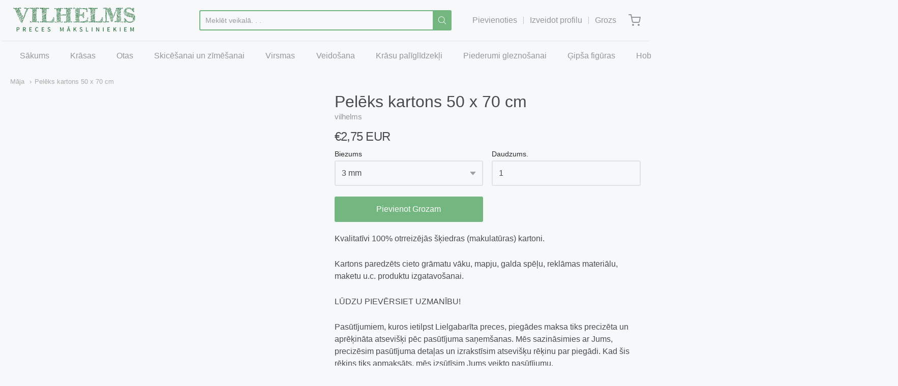

--- FILE ---
content_type: text/html; charset=utf-8
request_url: https://vilhelms.lv/products/peleks-kartons-50-x-70-cm
body_size: 28894
content:
<!doctype html>



















<!-- Proudly powered by Shopify - https://shopify.com -->


<html class="no-js product peleks-kartons-50-x-70-cm" lang="lv">
  <head>
    
    <script>window.performance && window.performance.mark && window.performance.mark('shopify.content_for_header.start');</script><meta id="shopify-digital-wallet" name="shopify-digital-wallet" content="/26848231481/digital_wallets/dialog">
<link rel="alternate" type="application/json+oembed" href="https://vilhelms.lv/products/peleks-kartons-50-x-70-cm.oembed">
<script async="async" src="/checkouts/internal/preloads.js?locale=lv-LV"></script>
<script id="shopify-features" type="application/json">{"accessToken":"44a87e9ef6c3e981f7e01eb5c37beced","betas":["rich-media-storefront-analytics"],"domain":"vilhelms.lv","predictiveSearch":true,"shopId":26848231481,"locale":"en"}</script>
<script>var Shopify = Shopify || {};
Shopify.shop = "vilhelms.myshopify.com";
Shopify.locale = "lv";
Shopify.currency = {"active":"EUR","rate":"1.0"};
Shopify.country = "LV";
Shopify.theme = {"name":"Providence","id":79941173305,"schema_name":"Providence","schema_version":"5.10.2","theme_store_id":587,"role":"main"};
Shopify.theme.handle = "null";
Shopify.theme.style = {"id":null,"handle":null};
Shopify.cdnHost = "vilhelms.lv/cdn";
Shopify.routes = Shopify.routes || {};
Shopify.routes.root = "/";</script>
<script type="module">!function(o){(o.Shopify=o.Shopify||{}).modules=!0}(window);</script>
<script>!function(o){function n(){var o=[];function n(){o.push(Array.prototype.slice.apply(arguments))}return n.q=o,n}var t=o.Shopify=o.Shopify||{};t.loadFeatures=n(),t.autoloadFeatures=n()}(window);</script>
<script id="shop-js-analytics" type="application/json">{"pageType":"product"}</script>
<script defer="defer" async type="module" src="//vilhelms.lv/cdn/shopifycloud/shop-js/modules/v2/client.init-shop-cart-sync_C5BV16lS.en.esm.js"></script>
<script defer="defer" async type="module" src="//vilhelms.lv/cdn/shopifycloud/shop-js/modules/v2/chunk.common_CygWptCX.esm.js"></script>
<script type="module">
  await import("//vilhelms.lv/cdn/shopifycloud/shop-js/modules/v2/client.init-shop-cart-sync_C5BV16lS.en.esm.js");
await import("//vilhelms.lv/cdn/shopifycloud/shop-js/modules/v2/chunk.common_CygWptCX.esm.js");

  window.Shopify.SignInWithShop?.initShopCartSync?.({"fedCMEnabled":true,"windoidEnabled":true});

</script>
<script>(function() {
  var isLoaded = false;
  function asyncLoad() {
    if (isLoaded) return;
    isLoaded = true;
    var urls = ["https:\/\/cdn.weglot.com\/weglot_script_tag.js?shop=vilhelms.myshopify.com","https:\/\/app.testimonialhub.com\/shopifyapp\/showsrstemplate.js?shop=vilhelms.myshopify.com","https:\/\/cdn.recovermycart.com\/scripts\/keepcart\/CartJS.min.js?shop=vilhelms.myshopify.com\u0026shop=vilhelms.myshopify.com","https:\/\/cdn.hextom.com\/js\/freeshippingbar.js?shop=vilhelms.myshopify.com","https:\/\/cdn.hextom.com\/js\/ultimatesalesboost.js?shop=vilhelms.myshopify.com"];
    for (var i = 0; i < urls.length; i++) {
      var s = document.createElement('script');
      s.type = 'text/javascript';
      s.async = true;
      s.src = urls[i];
      var x = document.getElementsByTagName('script')[0];
      x.parentNode.insertBefore(s, x);
    }
  };
  if(window.attachEvent) {
    window.attachEvent('onload', asyncLoad);
  } else {
    window.addEventListener('load', asyncLoad, false);
  }
})();</script>
<script id="__st">var __st={"a":26848231481,"offset":7200,"reqid":"9ad8f244-12e9-41fa-a15e-4de19c2d6bec-1768742419","pageurl":"vilhelms.lv\/products\/peleks-kartons-50-x-70-cm","u":"5c4421944df7","p":"product","rtyp":"product","rid":6574671986745};</script>
<script>window.ShopifyPaypalV4VisibilityTracking = true;</script>
<script id="captcha-bootstrap">!function(){'use strict';const t='contact',e='account',n='new_comment',o=[[t,t],['blogs',n],['comments',n],[t,'customer']],c=[[e,'customer_login'],[e,'guest_login'],[e,'recover_customer_password'],[e,'create_customer']],r=t=>t.map((([t,e])=>`form[action*='/${t}']:not([data-nocaptcha='true']) input[name='form_type'][value='${e}']`)).join(','),a=t=>()=>t?[...document.querySelectorAll(t)].map((t=>t.form)):[];function s(){const t=[...o],e=r(t);return a(e)}const i='password',u='form_key',d=['recaptcha-v3-token','g-recaptcha-response','h-captcha-response',i],f=()=>{try{return window.sessionStorage}catch{return}},m='__shopify_v',_=t=>t.elements[u];function p(t,e,n=!1){try{const o=window.sessionStorage,c=JSON.parse(o.getItem(e)),{data:r}=function(t){const{data:e,action:n}=t;return t[m]||n?{data:e,action:n}:{data:t,action:n}}(c);for(const[e,n]of Object.entries(r))t.elements[e]&&(t.elements[e].value=n);n&&o.removeItem(e)}catch(o){console.error('form repopulation failed',{error:o})}}const l='form_type',E='cptcha';function T(t){t.dataset[E]=!0}const w=window,h=w.document,L='Shopify',v='ce_forms',y='captcha';let A=!1;((t,e)=>{const n=(g='f06e6c50-85a8-45c8-87d0-21a2b65856fe',I='https://cdn.shopify.com/shopifycloud/storefront-forms-hcaptcha/ce_storefront_forms_captcha_hcaptcha.v1.5.2.iife.js',D={infoText:'Protected by hCaptcha',privacyText:'Privacy',termsText:'Terms'},(t,e,n)=>{const o=w[L][v],c=o.bindForm;if(c)return c(t,g,e,D).then(n);var r;o.q.push([[t,g,e,D],n]),r=I,A||(h.body.append(Object.assign(h.createElement('script'),{id:'captcha-provider',async:!0,src:r})),A=!0)});var g,I,D;w[L]=w[L]||{},w[L][v]=w[L][v]||{},w[L][v].q=[],w[L][y]=w[L][y]||{},w[L][y].protect=function(t,e){n(t,void 0,e),T(t)},Object.freeze(w[L][y]),function(t,e,n,w,h,L){const[v,y,A,g]=function(t,e,n){const i=e?o:[],u=t?c:[],d=[...i,...u],f=r(d),m=r(i),_=r(d.filter((([t,e])=>n.includes(e))));return[a(f),a(m),a(_),s()]}(w,h,L),I=t=>{const e=t.target;return e instanceof HTMLFormElement?e:e&&e.form},D=t=>v().includes(t);t.addEventListener('submit',(t=>{const e=I(t);if(!e)return;const n=D(e)&&!e.dataset.hcaptchaBound&&!e.dataset.recaptchaBound,o=_(e),c=g().includes(e)&&(!o||!o.value);(n||c)&&t.preventDefault(),c&&!n&&(function(t){try{if(!f())return;!function(t){const e=f();if(!e)return;const n=_(t);if(!n)return;const o=n.value;o&&e.removeItem(o)}(t);const e=Array.from(Array(32),(()=>Math.random().toString(36)[2])).join('');!function(t,e){_(t)||t.append(Object.assign(document.createElement('input'),{type:'hidden',name:u})),t.elements[u].value=e}(t,e),function(t,e){const n=f();if(!n)return;const o=[...t.querySelectorAll(`input[type='${i}']`)].map((({name:t})=>t)),c=[...d,...o],r={};for(const[a,s]of new FormData(t).entries())c.includes(a)||(r[a]=s);n.setItem(e,JSON.stringify({[m]:1,action:t.action,data:r}))}(t,e)}catch(e){console.error('failed to persist form',e)}}(e),e.submit())}));const S=(t,e)=>{t&&!t.dataset[E]&&(n(t,e.some((e=>e===t))),T(t))};for(const o of['focusin','change'])t.addEventListener(o,(t=>{const e=I(t);D(e)&&S(e,y())}));const B=e.get('form_key'),M=e.get(l),P=B&&M;t.addEventListener('DOMContentLoaded',(()=>{const t=y();if(P)for(const e of t)e.elements[l].value===M&&p(e,B);[...new Set([...A(),...v().filter((t=>'true'===t.dataset.shopifyCaptcha))])].forEach((e=>S(e,t)))}))}(h,new URLSearchParams(w.location.search),n,t,e,['guest_login'])})(!0,!0)}();</script>
<script integrity="sha256-4kQ18oKyAcykRKYeNunJcIwy7WH5gtpwJnB7kiuLZ1E=" data-source-attribution="shopify.loadfeatures" defer="defer" src="//vilhelms.lv/cdn/shopifycloud/storefront/assets/storefront/load_feature-a0a9edcb.js" crossorigin="anonymous"></script>
<script data-source-attribution="shopify.dynamic_checkout.dynamic.init">var Shopify=Shopify||{};Shopify.PaymentButton=Shopify.PaymentButton||{isStorefrontPortableWallets:!0,init:function(){window.Shopify.PaymentButton.init=function(){};var t=document.createElement("script");t.src="https://vilhelms.lv/cdn/shopifycloud/portable-wallets/latest/portable-wallets.en.js",t.type="module",document.head.appendChild(t)}};
</script>
<script data-source-attribution="shopify.dynamic_checkout.buyer_consent">
  function portableWalletsHideBuyerConsent(e){var t=document.getElementById("shopify-buyer-consent"),n=document.getElementById("shopify-subscription-policy-button");t&&n&&(t.classList.add("hidden"),t.setAttribute("aria-hidden","true"),n.removeEventListener("click",e))}function portableWalletsShowBuyerConsent(e){var t=document.getElementById("shopify-buyer-consent"),n=document.getElementById("shopify-subscription-policy-button");t&&n&&(t.classList.remove("hidden"),t.removeAttribute("aria-hidden"),n.addEventListener("click",e))}window.Shopify?.PaymentButton&&(window.Shopify.PaymentButton.hideBuyerConsent=portableWalletsHideBuyerConsent,window.Shopify.PaymentButton.showBuyerConsent=portableWalletsShowBuyerConsent);
</script>
<script data-source-attribution="shopify.dynamic_checkout.cart.bootstrap">document.addEventListener("DOMContentLoaded",(function(){function t(){return document.querySelector("shopify-accelerated-checkout-cart, shopify-accelerated-checkout")}if(t())Shopify.PaymentButton.init();else{new MutationObserver((function(e,n){t()&&(Shopify.PaymentButton.init(),n.disconnect())})).observe(document.body,{childList:!0,subtree:!0})}}));
</script>
<script id='scb4127' type='text/javascript' async='' src='https://vilhelms.lv/cdn/shopifycloud/privacy-banner/storefront-banner.js'></script><link id="shopify-accelerated-checkout-styles" rel="stylesheet" media="screen" href="https://vilhelms.lv/cdn/shopifycloud/portable-wallets/latest/accelerated-checkout-backwards-compat.css" crossorigin="anonymous">
<style id="shopify-accelerated-checkout-cart">
        #shopify-buyer-consent {
  margin-top: 1em;
  display: inline-block;
  width: 100%;
}

#shopify-buyer-consent.hidden {
  display: none;
}

#shopify-subscription-policy-button {
  background: none;
  border: none;
  padding: 0;
  text-decoration: underline;
  font-size: inherit;
  cursor: pointer;
}

#shopify-subscription-policy-button::before {
  box-shadow: none;
}

      </style>
<script id="sections-script" data-sections="product-recommendations" defer="defer" src="//vilhelms.lv/cdn/shop/t/3/compiled_assets/scripts.js?v=4386"></script>
<script>window.performance && window.performance.mark && window.performance.mark('shopify.content_for_header.end');</script>

    
    
<meta charset="utf-8">
<meta http-equiv="X-UA-Compatible" content="IE=edge,chrome=1">
<meta name="viewport" content="width=device-width, initial-scale=1">

<link rel="canonical" href="https://vilhelms.lv/products/peleks-kartons-50-x-70-cm">


  <link rel="shortcut icon" href="//vilhelms.lv/cdn/shop/files/favicon_32x32.png?v=1613702331" type="image/png">












<title>Pelēks kartons 50 x 70 cm | vilhelms</title>





  <meta name="description" content="Kvalitatīvi 100% otrreizējās šķiedras (makulatūras) kartoni. Kartons paredzēts cieto grāmatu vāku, mapju, galda spēļu, reklāmas materiālu, maketu u.c. produktu izgatavošanai. LŪDZU PIEVĒRSIET UZMANĪBU! Pasūtījumiem, kuros ietilpst Lielgabarīta preces, piegādes maksa tiks precizēta un aprēķināta atsevišķi pēc pasūtījuma">

    



  <meta property="og:type" content="product">
  <meta property="og:title" content="Pelēks kartons 50 x 70 cm">
  <meta property="og:url" content="https://vilhelms.lv/products/peleks-kartons-50-x-70-cm">
  <meta property="og:description" content="Kvalitatīvi 100% otrreizējās šķiedras (makulatūras) kartoni.
Kartons paredzēts cieto grāmatu vāku, mapju, galda spēļu, reklāmas materiālu, maketu u.c. produktu izgatavošanai.
LŪDZU PIEVĒRSIET UZMANĪBU!
Pasūtījumiem, kuros ietilpst Lielgabarīta preces, piegādes maksa tiks precizēta un aprēķināta atsevišķi pēc pasūtījuma saņemšanas. Mēs sazināsimies ar Jums, precizēsim pasūtījuma detaļas un izrakstīsim atsevišķu rēķinu par piegādi. Kad šis rēķins tiks apmaksāts, mēs izsūtīsim Jums veikto pasūtījumu.
Pasūtījums tiks piegādāts ar kurjera starpniecību  uz norādīto adresi vai  iespējams saņemt veikalā "Vilhelms" uz vietas.">
  
    
    <meta property="og:image" content="http://vilhelms.lv/cdn/shop/products/kartoni_3569dd06-265b-419c-bfec-de253de44792_1200x630.jpg?v=1635248151">
    <meta property="og:image:secure_url" content="https://vilhelms.lv/cdn/shop/products/kartoni_3569dd06-265b-419c-bfec-de253de44792_1200x630.jpg?v=1635248151">
  
  <meta property="og:price:amount" content="2,35">
  <meta property="og:price:currency" content="EUR">




<meta property="og:site_name" content="vilhelms">





  <meta name="twitter:card" content="summary">





  <meta name="twitter:title" content="Pelēks kartons 50 x 70 cm">
  <meta name="twitter:description" content="Kvalitatīvi 100% otrreizējās šķiedras (makulatūras) kartoni.
Kartons paredzēts cieto grāmatu vāku, mapju, galda spēļu, reklāmas materiālu, maketu u.c. produktu izgatavošanai.
LŪDZU PIEVĒRSIET UZMANĪBU">
  <meta name="twitter:image" content="https://vilhelms.lv/cdn/shop/products/kartoni_3569dd06-265b-419c-bfec-de253de44792_1200x630.jpg?v=1635248151">
  <meta name="twitter:image:width" content="1024">
  <meta name="twitter:image:height" content="1024">





    
    <link href="https://cdnjs.cloudflare.com/ajax/libs/normalize/8.0.1/normalize.min.css" rel="stylesheet" type="text/css" media="all" />
    <link href="https://cdnjs.cloudflare.com/ajax/libs/font-awesome/4.7.0/css/font-awesome.min.css" rel="stylesheet" type="text/css" media="all" />
    <link href="https://cdnjs.cloudflare.com/ajax/libs/flickity/2.2.1/flickity.min.css" rel="stylesheet" type="text/css" media="all" />
    
    <link href="//vilhelms.lv/cdn/shopifycloud/shopify-plyr/v1.0/shopify-plyr.css" rel="stylesheet" type="text/css" media="all" />
    <link href="//vilhelms.lv/cdn/shopifycloud/model-viewer-ui/assets/v1.0/model-viewer-ui.css" rel="stylesheet" type="text/css" media="all" />
    
    <link href="https://cdnjs.cloudflare.com/ajax/libs/jquery-typeahead/2.11.0/jquery.typeahead.min.css" rel="stylesheet" type="text/css" media="all" />
    <link href="//vilhelms.lv/cdn/shop/t/3/assets/theme.scss.css?v=75527876059789801201599221956" rel="stylesheet" type="text/css" media="all" />
    <link href="//vilhelms.lv/cdn/shop/t/3/assets/theme-custom.scss.css?v=91772268703990658911588061381" rel="stylesheet" type="text/css" media="all" />
    <link href="//vilhelms.lv/cdn/shop/t/3/assets/fonts.scss.css?v=94730123718629597231762530594" rel="stylesheet" type="text/css" media="all" />

    
    <script src="https://cdnjs.cloudflare.com/ajax/libs/lazysizes/4.0.1/plugins/respimg/ls.respimg.min.js" async="async"></script>
    <script src="https://cdnjs.cloudflare.com/ajax/libs/lazysizes/4.0.1/plugins/rias/ls.rias.min.js" async="async"></script>
    <script src="https://cdnjs.cloudflare.com/ajax/libs/lazysizes/4.0.1/plugins/parent-fit/ls.parent-fit.min.js" async="async"></script>
    <script src="https://cdnjs.cloudflare.com/ajax/libs/lazysizes/4.0.1/plugins/bgset/ls.bgset.min.js" async="async"></script>
    <script src="https://cdnjs.cloudflare.com/ajax/libs/lazysizes/4.0.1/lazysizes.min.js" async="async"></script>

    <script>
  window.Station || (window.Station = {
    App: {
      config: {
        mediumScreen: 640,
        largeScreen: 1024
      }
    },
    Theme: {
      givenName: "Providence",
      id: 79941173305,
      name: "Providence",
      version: "5.10.2",
      config: {
        enableSearchSuggestions: true,
        searchShowVendor: true,
        searchShowPrice: false,
        product: {
          enableDeepLinking: true,
          enableHighlightAddWhenSale: true,
          enableLightbox: true,
          enableQtyLimit: false,
          enableSelectAnOption: false,
          enableSetVariantFromSecondary: true,
          lightboxImageSize: null,
          primaryImageSize: "1024x1024",
          showPrimaryImageFirst: false
        }
      },
      current: {
        article: null,
        cart: {"note":null,"attributes":{},"original_total_price":0,"total_price":0,"total_discount":0,"total_weight":0.0,"item_count":0,"items":[],"requires_shipping":false,"currency":"EUR","items_subtotal_price":0,"cart_level_discount_applications":[],"checkout_charge_amount":0},
        collection: null,
        featured_media_id: 20648844460089,
        featuredImageID: 28408219926585,
        product: {"id":6574671986745,"title":"Pelēks kartons 50 x 70 cm","handle":"peleks-kartons-50-x-70-cm","description":"\u003cp data-mce-fragment=\"1\"\u003eKvalitatīvi 100% otrreizējās šķiedras (makulatūras) kartoni.\u003c\/p\u003e\n\u003cp data-mce-fragment=\"1\"\u003eKartons paredzēts cieto grāmatu vāku, mapju, \u003cspan data-mce-fragment=\"1\"\u003egalda spēļu, reklāmas materiālu, maketu u.c. produktu\u003c\/span\u003e\u003cspan data-mce-fragment=\"1\"\u003e \u003c\/span\u003eizgatavošanai.\u003c\/p\u003e\n\u003cp\u003eLŪDZU PIEVĒRSIET UZMANĪBU!\u003c\/p\u003e\n\u003cp\u003ePasūtījumiem, kuros ietilpst Lielgabarīta preces, piegādes maksa tiks precizēta un aprēķināta atsevišķi pēc pasūtījuma saņemšanas. Mēs sazināsimies ar Jums, precizēsim pasūtījuma detaļas un izrakstīsim atsevišķu rēķinu par piegādi. Kad šis rēķins tiks apmaksāts, mēs izsūtīsim Jums veikto pasūtījumu.\u003c\/p\u003e\n\u003cp\u003ePasūtījums tiks piegādāts ar kurjera starpniecību  uz norādīto adresi vai  iespējams saņemt veikalā \"Vilhelms\" uz vietas.\u003c\/p\u003e","published_at":"2021-10-26T14:35:51+03:00","created_at":"2021-10-26T14:35:49+03:00","vendor":"vilhelms","type":"Kartons","tags":["pelēks kartons"],"price":235,"price_min":235,"price_max":275,"available":true,"price_varies":true,"compare_at_price":235,"compare_at_price_min":235,"compare_at_price_max":275,"compare_at_price_varies":true,"variants":[{"id":39431065960505,"title":"2.4 mm","option1":"2.4 mm","option2":null,"option3":null,"sku":"PL5070\/24","requires_shipping":true,"taxable":true,"featured_image":null,"available":false,"name":"Pelēks kartons 50 x 70 cm - 2.4 mm","public_title":"2.4 mm","options":["2.4 mm"],"price":235,"weight":0,"compare_at_price":235,"inventory_management":"shopify","barcode":"","requires_selling_plan":false,"selling_plan_allocations":[]},{"id":39431065993273,"title":"3 mm","option1":"3 mm","option2":null,"option3":null,"sku":"PL5070\/3","requires_shipping":true,"taxable":true,"featured_image":null,"available":true,"name":"Pelēks kartons 50 x 70 cm - 3 mm","public_title":"3 mm","options":["3 mm"],"price":275,"weight":0,"compare_at_price":275,"inventory_management":"shopify","barcode":"","requires_selling_plan":false,"selling_plan_allocations":[]}],"images":["\/\/vilhelms.lv\/cdn\/shop\/products\/kartoni_3569dd06-265b-419c-bfec-de253de44792.jpg?v=1635248151"],"featured_image":"\/\/vilhelms.lv\/cdn\/shop\/products\/kartoni_3569dd06-265b-419c-bfec-de253de44792.jpg?v=1635248151","options":["Biezums"],"media":[{"alt":null,"id":20648844460089,"position":1,"preview_image":{"aspect_ratio":1.0,"height":2953,"width":2953,"src":"\/\/vilhelms.lv\/cdn\/shop\/products\/kartoni_3569dd06-265b-419c-bfec-de253de44792.jpg?v=1635248151"},"aspect_ratio":1.0,"height":2953,"media_type":"image","src":"\/\/vilhelms.lv\/cdn\/shop\/products\/kartoni_3569dd06-265b-419c-bfec-de253de44792.jpg?v=1635248151","width":2953}],"requires_selling_plan":false,"selling_plan_groups":[],"content":"\u003cp data-mce-fragment=\"1\"\u003eKvalitatīvi 100% otrreizējās šķiedras (makulatūras) kartoni.\u003c\/p\u003e\n\u003cp data-mce-fragment=\"1\"\u003eKartons paredzēts cieto grāmatu vāku, mapju, \u003cspan data-mce-fragment=\"1\"\u003egalda spēļu, reklāmas materiālu, maketu u.c. produktu\u003c\/span\u003e\u003cspan data-mce-fragment=\"1\"\u003e \u003c\/span\u003eizgatavošanai.\u003c\/p\u003e\n\u003cp\u003eLŪDZU PIEVĒRSIET UZMANĪBU!\u003c\/p\u003e\n\u003cp\u003ePasūtījumiem, kuros ietilpst Lielgabarīta preces, piegādes maksa tiks precizēta un aprēķināta atsevišķi pēc pasūtījuma saņemšanas. Mēs sazināsimies ar Jums, precizēsim pasūtījuma detaļas un izrakstīsim atsevišķu rēķinu par piegādi. Kad šis rēķins tiks apmaksāts, mēs izsūtīsim Jums veikto pasūtījumu.\u003c\/p\u003e\n\u003cp\u003ePasūtījums tiks piegādāts ar kurjera starpniecību  uz norādīto adresi vai  iespējams saņemt veikalā \"Vilhelms\" uz vietas.\u003c\/p\u003e"},
        template: "product",
        templateType: "product",
        variant: {"id":39431065993273,"title":"3 mm","option1":"3 mm","option2":null,"option3":null,"sku":"PL5070\/3","requires_shipping":true,"taxable":true,"featured_image":null,"available":true,"name":"Pelēks kartons 50 x 70 cm - 3 mm","public_title":"3 mm","options":["3 mm"],"price":275,"weight":0,"compare_at_price":275,"inventory_management":"shopify","barcode":"","requires_selling_plan":false,"selling_plan_allocations":[]},
        players: {
          youtube: {},
          vimeo: {}
        }
      },
      customerLoggedIn: false,
      shop: {
        collectionsCount: 209,
        currency: "EUR",
        domain: "vilhelms.lv",
        locale: "lv",
        moneyFormat: "€{{amount_with_comma_separator}}",
        moneyWithCurrencyFormat: "€{{amount_with_comma_separator}} EUR",
        name: "vilhelms",
        productsCount: 917,
        url: "https:\/\/vilhelms.lv",
        
        root: "\/"
      },
      i18n: {
        search: {
          suggestions: {
            products: "Produkti",
            collections: "Kolekcijas",
            pages: "Lapas",
            articles: "Raksti",
          },
          results: {
            show: "Rādīt visus rezultātus priekš",
            none: "Nav nekādu rezultātu atrasti priekš"
          }
        },
        cart: {
          itemCount: {
            zero: "0 produkti",
            one: "1 produkts",
            other: "{{ count }} produkti"
          },
          notification: {
            productAdded: "{{ product_title }} tika pievienots Jūsu grozā. {{ view_cart_link }}",
            viewCartLink: "Skatīt Grozu"
          }
        },
        map: {
          errors: {
            addressError: "Kļūda meklējot šo adresi",
            addressNoResults: "Šai adresei nav rezultātu",
            addressQueryLimitHTML: "Jūs esat pārsniedzis Google API lietošanas ierobežojumu. Apsveriet jaunināšanu uz \u003ca href=\"https:\/\/developers.google.com\/maps\/premium\/usage-limits\"\u003e Premium plānu\u003c\/a\u003e.",
            authErrorHTML: "Radās problēma ar autentificēšanos Jūsu Google Maps API atslēgu"
          }
        },
        product: {
          addToCart: "Pievienot Grozam",
          soldOut: "Izpārdots",
          unavailable: "Nav pieejams"
        }
      }
    }
  });
  window.Station.Theme.current.inventory || (window.Station.Theme.current.inventory = {39431065960505: {
        policy: "deny",
        quantity: 0
      },
39431065993273: {
        policy: "deny",
        quantity: 6
      }
});
</script>


    
    <script src="https://www.youtube.com/player_api" type="text/javascript"></script>
    <script src="https://player.vimeo.com/api/player.js" type="text/javascript"></script>
    
    <script src="https://cdnjs.cloudflare.com/ajax/libs/modernizr/2.8.3/modernizr.min.js" type="text/javascript"></script>
    <script src="https://cdnjs.cloudflare.com/ajax/libs/lodash.js/4.17.4/lodash.min.js" type="text/javascript"></script>
    <script src="https://cdnjs.cloudflare.com/ajax/libs/jquery/3.1.1/jquery.min.js" type="text/javascript"></script>
    <script src="https://cdnjs.cloudflare.com/ajax/libs/jquery.matchHeight/0.7.0/jquery.matchHeight-min.js" type="text/javascript"></script>
    <script src="https://cdnjs.cloudflare.com/ajax/libs/velocity/1.3.1/velocity.min.js" type="text/javascript"></script>
    <script src="https://cdnjs.cloudflare.com/ajax/libs/flickity/2.2.1/flickity.pkgd.min.js" type="text/javascript"></script>
    <script src="https://cdnjs.cloudflare.com/ajax/libs/jquery-typeahead/2.11.0/jquery.typeahead.min.js" type="text/javascript"></script>
    <script src="https://cdnjs.cloudflare.com/ajax/libs/fancybox/2.1.5/jquery.fancybox.min.js" type="text/javascript"></script>
    <script src="https://cdnjs.cloudflare.com/ajax/libs/fitvids/1.1.0/jquery.fitvids.min.js" type="text/javascript"></script>
    <script src="https://cdnjs.cloudflare.com/ajax/libs/jquery-zoom/1.7.18/jquery.zoom.min.js" type="text/javascript"></script>
    <script src="https://cdnjs.cloudflare.com/ajax/libs/jquery-cookie/1.4.1/jquery.cookie.min.js" type="text/javascript"></script>
    <script src="//vilhelms.lv/cdn/shopifycloud/storefront/assets/themes_support/shopify_common-5f594365.js" type="text/javascript"></script>

    
  <link rel="alternate" hreflang="lv" href="https://vilhelms.lv/products/peleks-kartons-50-x-70-cm">
<link rel="alternate" hreflang="en" href="https://vilhelms.lv/a/l/en/products/peleks-kartons-50-x-70-cm">
    

<!--Start Weglot Script-->
<script src="//cdn.weglot.com/weglot.min.js"></script>
<script id="has-script-tags">Weglot.initialize({ api_key:"wg_29765637c13537df092be5ddab9b6a017" });</script>
<!--End Weglot Script-->

<link href="https://monorail-edge.shopifysvc.com" rel="dns-prefetch">
<script>(function(){if ("sendBeacon" in navigator && "performance" in window) {try {var session_token_from_headers = performance.getEntriesByType('navigation')[0].serverTiming.find(x => x.name == '_s').description;} catch {var session_token_from_headers = undefined;}var session_cookie_matches = document.cookie.match(/_shopify_s=([^;]*)/);var session_token_from_cookie = session_cookie_matches && session_cookie_matches.length === 2 ? session_cookie_matches[1] : "";var session_token = session_token_from_headers || session_token_from_cookie || "";function handle_abandonment_event(e) {var entries = performance.getEntries().filter(function(entry) {return /monorail-edge.shopifysvc.com/.test(entry.name);});if (!window.abandonment_tracked && entries.length === 0) {window.abandonment_tracked = true;var currentMs = Date.now();var navigation_start = performance.timing.navigationStart;var payload = {shop_id: 26848231481,url: window.location.href,navigation_start,duration: currentMs - navigation_start,session_token,page_type: "product"};window.navigator.sendBeacon("https://monorail-edge.shopifysvc.com/v1/produce", JSON.stringify({schema_id: "online_store_buyer_site_abandonment/1.1",payload: payload,metadata: {event_created_at_ms: currentMs,event_sent_at_ms: currentMs}}));}}window.addEventListener('pagehide', handle_abandonment_event);}}());</script>
<script id="web-pixels-manager-setup">(function e(e,d,r,n,o){if(void 0===o&&(o={}),!Boolean(null===(a=null===(i=window.Shopify)||void 0===i?void 0:i.analytics)||void 0===a?void 0:a.replayQueue)){var i,a;window.Shopify=window.Shopify||{};var t=window.Shopify;t.analytics=t.analytics||{};var s=t.analytics;s.replayQueue=[],s.publish=function(e,d,r){return s.replayQueue.push([e,d,r]),!0};try{self.performance.mark("wpm:start")}catch(e){}var l=function(){var e={modern:/Edge?\/(1{2}[4-9]|1[2-9]\d|[2-9]\d{2}|\d{4,})\.\d+(\.\d+|)|Firefox\/(1{2}[4-9]|1[2-9]\d|[2-9]\d{2}|\d{4,})\.\d+(\.\d+|)|Chrom(ium|e)\/(9{2}|\d{3,})\.\d+(\.\d+|)|(Maci|X1{2}).+ Version\/(15\.\d+|(1[6-9]|[2-9]\d|\d{3,})\.\d+)([,.]\d+|)( \(\w+\)|)( Mobile\/\w+|) Safari\/|Chrome.+OPR\/(9{2}|\d{3,})\.\d+\.\d+|(CPU[ +]OS|iPhone[ +]OS|CPU[ +]iPhone|CPU IPhone OS|CPU iPad OS)[ +]+(15[._]\d+|(1[6-9]|[2-9]\d|\d{3,})[._]\d+)([._]\d+|)|Android:?[ /-](13[3-9]|1[4-9]\d|[2-9]\d{2}|\d{4,})(\.\d+|)(\.\d+|)|Android.+Firefox\/(13[5-9]|1[4-9]\d|[2-9]\d{2}|\d{4,})\.\d+(\.\d+|)|Android.+Chrom(ium|e)\/(13[3-9]|1[4-9]\d|[2-9]\d{2}|\d{4,})\.\d+(\.\d+|)|SamsungBrowser\/([2-9]\d|\d{3,})\.\d+/,legacy:/Edge?\/(1[6-9]|[2-9]\d|\d{3,})\.\d+(\.\d+|)|Firefox\/(5[4-9]|[6-9]\d|\d{3,})\.\d+(\.\d+|)|Chrom(ium|e)\/(5[1-9]|[6-9]\d|\d{3,})\.\d+(\.\d+|)([\d.]+$|.*Safari\/(?![\d.]+ Edge\/[\d.]+$))|(Maci|X1{2}).+ Version\/(10\.\d+|(1[1-9]|[2-9]\d|\d{3,})\.\d+)([,.]\d+|)( \(\w+\)|)( Mobile\/\w+|) Safari\/|Chrome.+OPR\/(3[89]|[4-9]\d|\d{3,})\.\d+\.\d+|(CPU[ +]OS|iPhone[ +]OS|CPU[ +]iPhone|CPU IPhone OS|CPU iPad OS)[ +]+(10[._]\d+|(1[1-9]|[2-9]\d|\d{3,})[._]\d+)([._]\d+|)|Android:?[ /-](13[3-9]|1[4-9]\d|[2-9]\d{2}|\d{4,})(\.\d+|)(\.\d+|)|Mobile Safari.+OPR\/([89]\d|\d{3,})\.\d+\.\d+|Android.+Firefox\/(13[5-9]|1[4-9]\d|[2-9]\d{2}|\d{4,})\.\d+(\.\d+|)|Android.+Chrom(ium|e)\/(13[3-9]|1[4-9]\d|[2-9]\d{2}|\d{4,})\.\d+(\.\d+|)|Android.+(UC? ?Browser|UCWEB|U3)[ /]?(15\.([5-9]|\d{2,})|(1[6-9]|[2-9]\d|\d{3,})\.\d+)\.\d+|SamsungBrowser\/(5\.\d+|([6-9]|\d{2,})\.\d+)|Android.+MQ{2}Browser\/(14(\.(9|\d{2,})|)|(1[5-9]|[2-9]\d|\d{3,})(\.\d+|))(\.\d+|)|K[Aa][Ii]OS\/(3\.\d+|([4-9]|\d{2,})\.\d+)(\.\d+|)/},d=e.modern,r=e.legacy,n=navigator.userAgent;return n.match(d)?"modern":n.match(r)?"legacy":"unknown"}(),u="modern"===l?"modern":"legacy",c=(null!=n?n:{modern:"",legacy:""})[u],f=function(e){return[e.baseUrl,"/wpm","/b",e.hashVersion,"modern"===e.buildTarget?"m":"l",".js"].join("")}({baseUrl:d,hashVersion:r,buildTarget:u}),m=function(e){var d=e.version,r=e.bundleTarget,n=e.surface,o=e.pageUrl,i=e.monorailEndpoint;return{emit:function(e){var a=e.status,t=e.errorMsg,s=(new Date).getTime(),l=JSON.stringify({metadata:{event_sent_at_ms:s},events:[{schema_id:"web_pixels_manager_load/3.1",payload:{version:d,bundle_target:r,page_url:o,status:a,surface:n,error_msg:t},metadata:{event_created_at_ms:s}}]});if(!i)return console&&console.warn&&console.warn("[Web Pixels Manager] No Monorail endpoint provided, skipping logging."),!1;try{return self.navigator.sendBeacon.bind(self.navigator)(i,l)}catch(e){}var u=new XMLHttpRequest;try{return u.open("POST",i,!0),u.setRequestHeader("Content-Type","text/plain"),u.send(l),!0}catch(e){return console&&console.warn&&console.warn("[Web Pixels Manager] Got an unhandled error while logging to Monorail."),!1}}}}({version:r,bundleTarget:l,surface:e.surface,pageUrl:self.location.href,monorailEndpoint:e.monorailEndpoint});try{o.browserTarget=l,function(e){var d=e.src,r=e.async,n=void 0===r||r,o=e.onload,i=e.onerror,a=e.sri,t=e.scriptDataAttributes,s=void 0===t?{}:t,l=document.createElement("script"),u=document.querySelector("head"),c=document.querySelector("body");if(l.async=n,l.src=d,a&&(l.integrity=a,l.crossOrigin="anonymous"),s)for(var f in s)if(Object.prototype.hasOwnProperty.call(s,f))try{l.dataset[f]=s[f]}catch(e){}if(o&&l.addEventListener("load",o),i&&l.addEventListener("error",i),u)u.appendChild(l);else{if(!c)throw new Error("Did not find a head or body element to append the script");c.appendChild(l)}}({src:f,async:!0,onload:function(){if(!function(){var e,d;return Boolean(null===(d=null===(e=window.Shopify)||void 0===e?void 0:e.analytics)||void 0===d?void 0:d.initialized)}()){var d=window.webPixelsManager.init(e)||void 0;if(d){var r=window.Shopify.analytics;r.replayQueue.forEach((function(e){var r=e[0],n=e[1],o=e[2];d.publishCustomEvent(r,n,o)})),r.replayQueue=[],r.publish=d.publishCustomEvent,r.visitor=d.visitor,r.initialized=!0}}},onerror:function(){return m.emit({status:"failed",errorMsg:"".concat(f," has failed to load")})},sri:function(e){var d=/^sha384-[A-Za-z0-9+/=]+$/;return"string"==typeof e&&d.test(e)}(c)?c:"",scriptDataAttributes:o}),m.emit({status:"loading"})}catch(e){m.emit({status:"failed",errorMsg:(null==e?void 0:e.message)||"Unknown error"})}}})({shopId: 26848231481,storefrontBaseUrl: "https://vilhelms.lv",extensionsBaseUrl: "https://extensions.shopifycdn.com/cdn/shopifycloud/web-pixels-manager",monorailEndpoint: "https://monorail-edge.shopifysvc.com/unstable/produce_batch",surface: "storefront-renderer",enabledBetaFlags: ["2dca8a86"],webPixelsConfigList: [{"id":"shopify-app-pixel","configuration":"{}","eventPayloadVersion":"v1","runtimeContext":"STRICT","scriptVersion":"0450","apiClientId":"shopify-pixel","type":"APP","privacyPurposes":["ANALYTICS","MARKETING"]},{"id":"shopify-custom-pixel","eventPayloadVersion":"v1","runtimeContext":"LAX","scriptVersion":"0450","apiClientId":"shopify-pixel","type":"CUSTOM","privacyPurposes":["ANALYTICS","MARKETING"]}],isMerchantRequest: false,initData: {"shop":{"name":"vilhelms","paymentSettings":{"currencyCode":"EUR"},"myshopifyDomain":"vilhelms.myshopify.com","countryCode":"LV","storefrontUrl":"https:\/\/vilhelms.lv"},"customer":null,"cart":null,"checkout":null,"productVariants":[{"price":{"amount":2.35,"currencyCode":"EUR"},"product":{"title":"Pelēks kartons 50 x 70 cm","vendor":"vilhelms","id":"6574671986745","untranslatedTitle":"Pelēks kartons 50 x 70 cm","url":"\/products\/peleks-kartons-50-x-70-cm","type":"Kartons"},"id":"39431065960505","image":{"src":"\/\/vilhelms.lv\/cdn\/shop\/products\/kartoni_3569dd06-265b-419c-bfec-de253de44792.jpg?v=1635248151"},"sku":"PL5070\/24","title":"2.4 mm","untranslatedTitle":"2.4 mm"},{"price":{"amount":2.75,"currencyCode":"EUR"},"product":{"title":"Pelēks kartons 50 x 70 cm","vendor":"vilhelms","id":"6574671986745","untranslatedTitle":"Pelēks kartons 50 x 70 cm","url":"\/products\/peleks-kartons-50-x-70-cm","type":"Kartons"},"id":"39431065993273","image":{"src":"\/\/vilhelms.lv\/cdn\/shop\/products\/kartoni_3569dd06-265b-419c-bfec-de253de44792.jpg?v=1635248151"},"sku":"PL5070\/3","title":"3 mm","untranslatedTitle":"3 mm"}],"purchasingCompany":null},},"https://vilhelms.lv/cdn","fcfee988w5aeb613cpc8e4bc33m6693e112",{"modern":"","legacy":""},{"shopId":"26848231481","storefrontBaseUrl":"https:\/\/vilhelms.lv","extensionBaseUrl":"https:\/\/extensions.shopifycdn.com\/cdn\/shopifycloud\/web-pixels-manager","surface":"storefront-renderer","enabledBetaFlags":"[\"2dca8a86\"]","isMerchantRequest":"false","hashVersion":"fcfee988w5aeb613cpc8e4bc33m6693e112","publish":"custom","events":"[[\"page_viewed\",{}],[\"product_viewed\",{\"productVariant\":{\"price\":{\"amount\":2.75,\"currencyCode\":\"EUR\"},\"product\":{\"title\":\"Pelēks kartons 50 x 70 cm\",\"vendor\":\"vilhelms\",\"id\":\"6574671986745\",\"untranslatedTitle\":\"Pelēks kartons 50 x 70 cm\",\"url\":\"\/products\/peleks-kartons-50-x-70-cm\",\"type\":\"Kartons\"},\"id\":\"39431065993273\",\"image\":{\"src\":\"\/\/vilhelms.lv\/cdn\/shop\/products\/kartoni_3569dd06-265b-419c-bfec-de253de44792.jpg?v=1635248151\"},\"sku\":\"PL5070\/3\",\"title\":\"3 mm\",\"untranslatedTitle\":\"3 mm\"}}]]"});</script><script>
  window.ShopifyAnalytics = window.ShopifyAnalytics || {};
  window.ShopifyAnalytics.meta = window.ShopifyAnalytics.meta || {};
  window.ShopifyAnalytics.meta.currency = 'EUR';
  var meta = {"product":{"id":6574671986745,"gid":"gid:\/\/shopify\/Product\/6574671986745","vendor":"vilhelms","type":"Kartons","handle":"peleks-kartons-50-x-70-cm","variants":[{"id":39431065960505,"price":235,"name":"Pelēks kartons 50 x 70 cm - 2.4 mm","public_title":"2.4 mm","sku":"PL5070\/24"},{"id":39431065993273,"price":275,"name":"Pelēks kartons 50 x 70 cm - 3 mm","public_title":"3 mm","sku":"PL5070\/3"}],"remote":false},"page":{"pageType":"product","resourceType":"product","resourceId":6574671986745,"requestId":"9ad8f244-12e9-41fa-a15e-4de19c2d6bec-1768742419"}};
  for (var attr in meta) {
    window.ShopifyAnalytics.meta[attr] = meta[attr];
  }
</script>
<script class="analytics">
  (function () {
    var customDocumentWrite = function(content) {
      var jquery = null;

      if (window.jQuery) {
        jquery = window.jQuery;
      } else if (window.Checkout && window.Checkout.$) {
        jquery = window.Checkout.$;
      }

      if (jquery) {
        jquery('body').append(content);
      }
    };

    var hasLoggedConversion = function(token) {
      if (token) {
        return document.cookie.indexOf('loggedConversion=' + token) !== -1;
      }
      return false;
    }

    var setCookieIfConversion = function(token) {
      if (token) {
        var twoMonthsFromNow = new Date(Date.now());
        twoMonthsFromNow.setMonth(twoMonthsFromNow.getMonth() + 2);

        document.cookie = 'loggedConversion=' + token + '; expires=' + twoMonthsFromNow;
      }
    }

    var trekkie = window.ShopifyAnalytics.lib = window.trekkie = window.trekkie || [];
    if (trekkie.integrations) {
      return;
    }
    trekkie.methods = [
      'identify',
      'page',
      'ready',
      'track',
      'trackForm',
      'trackLink'
    ];
    trekkie.factory = function(method) {
      return function() {
        var args = Array.prototype.slice.call(arguments);
        args.unshift(method);
        trekkie.push(args);
        return trekkie;
      };
    };
    for (var i = 0; i < trekkie.methods.length; i++) {
      var key = trekkie.methods[i];
      trekkie[key] = trekkie.factory(key);
    }
    trekkie.load = function(config) {
      trekkie.config = config || {};
      trekkie.config.initialDocumentCookie = document.cookie;
      var first = document.getElementsByTagName('script')[0];
      var script = document.createElement('script');
      script.type = 'text/javascript';
      script.onerror = function(e) {
        var scriptFallback = document.createElement('script');
        scriptFallback.type = 'text/javascript';
        scriptFallback.onerror = function(error) {
                var Monorail = {
      produce: function produce(monorailDomain, schemaId, payload) {
        var currentMs = new Date().getTime();
        var event = {
          schema_id: schemaId,
          payload: payload,
          metadata: {
            event_created_at_ms: currentMs,
            event_sent_at_ms: currentMs
          }
        };
        return Monorail.sendRequest("https://" + monorailDomain + "/v1/produce", JSON.stringify(event));
      },
      sendRequest: function sendRequest(endpointUrl, payload) {
        // Try the sendBeacon API
        if (window && window.navigator && typeof window.navigator.sendBeacon === 'function' && typeof window.Blob === 'function' && !Monorail.isIos12()) {
          var blobData = new window.Blob([payload], {
            type: 'text/plain'
          });

          if (window.navigator.sendBeacon(endpointUrl, blobData)) {
            return true;
          } // sendBeacon was not successful

        } // XHR beacon

        var xhr = new XMLHttpRequest();

        try {
          xhr.open('POST', endpointUrl);
          xhr.setRequestHeader('Content-Type', 'text/plain');
          xhr.send(payload);
        } catch (e) {
          console.log(e);
        }

        return false;
      },
      isIos12: function isIos12() {
        return window.navigator.userAgent.lastIndexOf('iPhone; CPU iPhone OS 12_') !== -1 || window.navigator.userAgent.lastIndexOf('iPad; CPU OS 12_') !== -1;
      }
    };
    Monorail.produce('monorail-edge.shopifysvc.com',
      'trekkie_storefront_load_errors/1.1',
      {shop_id: 26848231481,
      theme_id: 79941173305,
      app_name: "storefront",
      context_url: window.location.href,
      source_url: "//vilhelms.lv/cdn/s/trekkie.storefront.cd680fe47e6c39ca5d5df5f0a32d569bc48c0f27.min.js"});

        };
        scriptFallback.async = true;
        scriptFallback.src = '//vilhelms.lv/cdn/s/trekkie.storefront.cd680fe47e6c39ca5d5df5f0a32d569bc48c0f27.min.js';
        first.parentNode.insertBefore(scriptFallback, first);
      };
      script.async = true;
      script.src = '//vilhelms.lv/cdn/s/trekkie.storefront.cd680fe47e6c39ca5d5df5f0a32d569bc48c0f27.min.js';
      first.parentNode.insertBefore(script, first);
    };
    trekkie.load(
      {"Trekkie":{"appName":"storefront","development":false,"defaultAttributes":{"shopId":26848231481,"isMerchantRequest":null,"themeId":79941173305,"themeCityHash":"13642944687383661885","contentLanguage":"lv","currency":"EUR","eventMetadataId":"21461fed-0298-4224-8ea5-090cc7252bd3"},"isServerSideCookieWritingEnabled":true,"monorailRegion":"shop_domain","enabledBetaFlags":["65f19447"]},"Session Attribution":{},"S2S":{"facebookCapiEnabled":false,"source":"trekkie-storefront-renderer","apiClientId":580111}}
    );

    var loaded = false;
    trekkie.ready(function() {
      if (loaded) return;
      loaded = true;

      window.ShopifyAnalytics.lib = window.trekkie;

      var originalDocumentWrite = document.write;
      document.write = customDocumentWrite;
      try { window.ShopifyAnalytics.merchantGoogleAnalytics.call(this); } catch(error) {};
      document.write = originalDocumentWrite;

      window.ShopifyAnalytics.lib.page(null,{"pageType":"product","resourceType":"product","resourceId":6574671986745,"requestId":"9ad8f244-12e9-41fa-a15e-4de19c2d6bec-1768742419","shopifyEmitted":true});

      var match = window.location.pathname.match(/checkouts\/(.+)\/(thank_you|post_purchase)/)
      var token = match? match[1]: undefined;
      if (!hasLoggedConversion(token)) {
        setCookieIfConversion(token);
        window.ShopifyAnalytics.lib.track("Viewed Product",{"currency":"EUR","variantId":39431065960505,"productId":6574671986745,"productGid":"gid:\/\/shopify\/Product\/6574671986745","name":"Pelēks kartons 50 x 70 cm - 2.4 mm","price":"2.35","sku":"PL5070\/24","brand":"vilhelms","variant":"2.4 mm","category":"Kartons","nonInteraction":true,"remote":false},undefined,undefined,{"shopifyEmitted":true});
      window.ShopifyAnalytics.lib.track("monorail:\/\/trekkie_storefront_viewed_product\/1.1",{"currency":"EUR","variantId":39431065960505,"productId":6574671986745,"productGid":"gid:\/\/shopify\/Product\/6574671986745","name":"Pelēks kartons 50 x 70 cm - 2.4 mm","price":"2.35","sku":"PL5070\/24","brand":"vilhelms","variant":"2.4 mm","category":"Kartons","nonInteraction":true,"remote":false,"referer":"https:\/\/vilhelms.lv\/products\/peleks-kartons-50-x-70-cm"});
      }
    });


        var eventsListenerScript = document.createElement('script');
        eventsListenerScript.async = true;
        eventsListenerScript.src = "//vilhelms.lv/cdn/shopifycloud/storefront/assets/shop_events_listener-3da45d37.js";
        document.getElementsByTagName('head')[0].appendChild(eventsListenerScript);

})();</script>
<script
  defer
  src="https://vilhelms.lv/cdn/shopifycloud/perf-kit/shopify-perf-kit-3.0.4.min.js"
  data-application="storefront-renderer"
  data-shop-id="26848231481"
  data-render-region="gcp-us-east1"
  data-page-type="product"
  data-theme-instance-id="79941173305"
  data-theme-name="Providence"
  data-theme-version="5.10.2"
  data-monorail-region="shop_domain"
  data-resource-timing-sampling-rate="10"
  data-shs="true"
  data-shs-beacon="true"
  data-shs-export-with-fetch="true"
  data-shs-logs-sample-rate="1"
  data-shs-beacon-endpoint="https://vilhelms.lv/api/collect"
></script>
</head>

  
  <body>
    <div id="loading">
      <div class="spinner"></div>
    </div>

    <div id="fb-root"></div>
<script>(function(d, s, id) {
  var js, fjs = d.getElementsByTagName(s)[0];
  if (d.getElementById(id)) return;
  js = d.createElement(s); js.id = id;
  js.src = "//connect.facebook.net/en_US/sdk.js#xfbml=1&version=v2.5";
  fjs.parentNode.insertBefore(js, fjs);
}(document, 'script', 'facebook-jssdk'));</script>

    
    <header id="shopify-section-header" class="shopify-section">









<div class="column-screen" data-section-id="header" data-section-type="header">











<style>
  
    #app-header #app-upper-header {
      box-shadow: 0 2px 2px -2px rgba(0,0,0,0.2);
    }
    #app-header #app-lower-header .menu ul.level-1 li.level-1 .submenu {
      z-index: -1;
    }
  
  
    #app-header #app-upper-header .account-session-links .checkout {
      margin-right: 20px;
    }
  
  
</style>
<div id="app-header" class="sticky-on">
  <div id="app-upper-header" class="logo-left">
    <div class="width-100 body-padding flex items-center">
      <div class="menu-icon-search-form">
        <button id="slide-out-side-menu" class="menu" type="button">
          <svg xmlns="http://www.w3.org/2000/svg" viewBox="0 0 24 24" width="24" height="24" fill="none" stroke="currentColor" stroke-width="2" stroke-linecap="round" stroke-linejoin="round">
            <line x1="3" y1="12" x2="21" y2="12"></line>
            <line x1="3" y1="6" x2="21" y2="6"></line>
            <line x1="3" y1="18" x2="21" y2="18"></line>
          </svg>
        </button>
        
          <form class="search" name="search" action="/search" method="get" role="search">
            <div class="typeahead__container">
              <div class="typeahead__field">
                <div class="typeahead__query">
                  <input class="js-typeahead" type="search" name="q" placeholder="Meklēt veikalā. . ." autocomplete="off">
                </div>
                <div class="typeahead__button">
                  <button type="submit">
                    <svg xmlns="http://www.w3.org/2000/svg" viewBox="0 0 40 40" width="20" height="20">
                      <path d="M37.613,36.293l-9.408-9.432a15.005,15.005,0,1,0-1.41,1.414L36.2,37.707A1,1,0,1,0,37.613,36.293ZM3.992,17A12.967,12.967,0,1,1,16.959,30,13,13,0,0,1,3.992,17Z"/>
                    </svg>
                  </button>
                </div>
              </div>
            </div>
          </form>
        
      </div>
      <div class="shop-identity-tagline">
        <h1 class="visually-hidden">vilhelms</h1>
        <a class="logo inline-block" href="/" title="vilhelms" itemprop="url">
          
            
            <img
              src   ="//vilhelms.lv/cdn/shop/files/Vilhelms_logo-removebg-preview_x60.png?v=1613698785"
              srcset="//vilhelms.lv/cdn/shop/files/Vilhelms_logo-removebg-preview_x60.png?v=1613698785 1x, //vilhelms.lv/cdn/shop/files/Vilhelms_logo-removebg-preview_x60@2x.png?v=1613698785 2x"
              alt   ="vilhelms"
            />
          
        </a>
        
      </div>
      <div class="account-session-links">
        
          
            <a class="login" href="/account/login">Pievienoties</a>
            <i></i>
            <a class="register" href="/account/register">Izveidot profilu</a>
          
          
            <i></i>
          
        
        
          <a class="checkout" href="/checkout">Grozs</a>
        
        <a class="cart" href="/cart">
          
              <svg xmlns="http://www.w3.org/2000/svg" viewBox="0 0 24 24" width="24" height="24" fill="none" stroke="currentColor" stroke-width="2" stroke-linecap="round" stroke-linejoin="round">
                <circle cx="9" cy="21" r="1"></circle>
                <circle cx="20" cy="21" r="1"></circle>
                <path d="M1 1h4l2.68 13.39a2 2 0 0 0 2 1.61h9.72a2 2 0 0 0 2-1.61L23 6H6"></path>
              </svg>
            
          
        </a>
      </div>
    </div>
  </div>
  <div id="app-lower-header">
    <div class="width-100 body-padding">
      
        <form class="search" name="search" action="/search" method="get" role="search">
          <div class="typeahead__container">
            <div class="typeahead__field">
              <div class="typeahead__query">
                <input class="js-typeahead" type="search" name="q" placeholder="Meklēt veikalā. . ." autocomplete="off">
              </div>
              <div class="typeahead__button">
                <button type="submit">
                  <svg xmlns="http://www.w3.org/2000/svg" viewBox="0 0 40 40" width="20" height="20">
                    <path d="M37.613,36.293l-9.408-9.432a15.005,15.005,0,1,0-1.41,1.414L36.2,37.707A1,1,0,1,0,37.613,36.293ZM3.992,17A12.967,12.967,0,1,1,16.959,30,13,13,0,0,1,3.992,17Z"/>
                  </svg>
                </button>
              </div>
            </div>
          </div>
        </form>
      
      <nav class="menu text-center">
        
        <ul class="level-1 clean-list">
          
            <li class="level-1 inline-block">
              <a class="inline-block" href="/">
                Sākums
                
              </a>
              
            </li>
          
            <li class="level-1 inline-block">
              <a class="inline-block" href="/pages/krasas">
                Krāsas
                
                  <i class="fa fa-angle-down" aria-hidden="true"></i>
                
              </a>
              
                <nav class="submenu text-left">
                  <div class="width-100 body-padding">
                    <ul class="level-2 clean-list flex">
                      
                        <li class="level-2 block">
                          
                          
                          <a class="inline-block heading" href="/collections/ellas-krasas">Eļļas krāsas</a>
                          
                            <ul class="level-3 clean-list">
                              
                                <li class="level-3 block">
                                  <a class="inline-block" href="/collections/udens-ellas-krasas">Ūdenī šķīstošās eļļas krāsas</a>
                                </li>
                              
                                <li class="level-3 block">
                                  <a class="inline-block" href="/collections/ellas-krasas-komplekti">Eļļas krāsu komplekti</a>
                                </li>
                              
                            </ul>
                          
                        </li>
                      
                        <li class="level-2 block">
                          
                          
                          <a class="inline-block heading" href="/collections/akrila-krasas">Akrila krāsas</a>
                          
                            <ul class="level-3 clean-list">
                              
                                <li class="level-3 block">
                                  <a class="inline-block" href="/collections/akrila-krasu-komplekti">Akrila krāsu komplekti</a>
                                </li>
                              
                            </ul>
                          
                        </li>
                      
                        <li class="level-2 block">
                          
                          
                          <a class="inline-block heading" href="/collections/akvarelu-krasas">Akvareļu krāsas</a>
                          
                            <ul class="level-3 clean-list">
                              
                                <li class="level-3 block">
                                  <a class="inline-block" href="/collections/akvarelu-krasu-komplekti">Akvareļu krāsu komplekti</a>
                                </li>
                              
                                <li class="level-3 block">
                                  <a class="inline-block" href="/collections/akvarelu-briketes">Akvareļu briketes</a>
                                </li>
                              
                                <li class="level-3 block">
                                  <a class="inline-block" href="/collections/akvarelu-krasu-tubinas">Akvarēļu krāsu tūbiņas</a>
                                </li>
                              
                            </ul>
                          
                        </li>
                      
                        <li class="level-2 block">
                          
                          
                          <a class="inline-block heading" href="/collections/guasa-krasas">Guaša krāsas</a>
                          
                            <ul class="level-3 clean-list">
                              
                                <li class="level-3 block">
                                  <a class="inline-block" href="/collections/guasu-krasu-komplekti">Guašu krāsu komplekti</a>
                                </li>
                              
                            </ul>
                          
                        </li>
                      
                        <li class="level-2 block">
                          
                          
                          <a class="inline-block heading" href="/collections/tempera-krasas">Tempera krāsas</a>
                          
                            <ul class="level-3 clean-list">
                              
                                <li class="level-3 block">
                                  <a class="inline-block" href="/collections/tempera-krasu-komplekti">Tempera krāsu komplekti</a>
                                </li>
                              
                            </ul>
                          
                        </li>
                      
                        <li class="level-2 block">
                          
                          
                          <a class="inline-block heading" href="/collections/aerosola-krasas/Aerosola-kr%C4%81sas">Aerosola krāsas</a>
                          
                        </li>
                      
                        <li class="level-2 block">
                          
                          
                          <a class="inline-block heading" href="/collections/pigmenti">Pigmenti</a>
                          
                        </li>
                      
                    </ul>
                  </div>
                </nav>
              
            </li>
          
            <li class="level-1 inline-block">
              <a class="inline-block" href="/pages/otas">
                Otas
                
                  <i class="fa fa-angle-down" aria-hidden="true"></i>
                
              </a>
              
                <nav class="submenu text-left">
                  <div class="width-100 body-padding">
                    <ul class="level-2 clean-list flex">
                      
                        <li class="level-2 block">
                          
                          
                          <a class="inline-block heading" href="/collections/saru-otas">Saru otas</a>
                          
                            <ul class="level-3 clean-list">
                              
                                <li class="level-3 block">
                                  <a class="inline-block" href="/collections/saru-plakanas-otas/Saru-plakanas-otas">Saru plakanas otas</a>
                                </li>
                              
                                <li class="level-3 block">
                                  <a class="inline-block" href="/collections/saru-plakanas-ovalas-otas/Saru-plakanas-ov%C4%81las-otas">Saru plakanas ovālas otas</a>
                                </li>
                              
                                <li class="level-3 block">
                                  <a class="inline-block" href="/collections/saru-apalas-otas/Saru-apa%C4%BCas-otas">Saru apaļas otas</a>
                                </li>
                              
                                <li class="level-3 block">
                                  <a class="inline-block" href="/collections/saru-vedeklu-otas/Saru-v%C4%93dek%C4%BCu-otas">Saru vēdekļu otas</a>
                                </li>
                              
                                <li class="level-3 block">
                                  <a class="inline-block" href="/collections/saru-fleices">Saru Fleices</a>
                                </li>
                              
                                <li class="level-3 block">
                                  <a class="inline-block" href="/collections/saru-cilindru-otas/Saru-cilindru-otas">Saru cilindru otas</a>
                                </li>
                              
                            </ul>
                          
                        </li>
                      
                        <li class="level-2 block">
                          
                          
                          <a class="inline-block heading" href="/collections/sintetiskas-otas">Sintētiskās otas</a>
                          
                            <ul class="level-3 clean-list">
                              
                                <li class="level-3 block">
                                  <a class="inline-block" href="/collections/sintetiskas-plakas-otas/Sint%C4%93tisk%C4%81s-plakanas-otas">Sintētiskās plakanas otas</a>
                                </li>
                              
                                <li class="level-3 block">
                                  <a class="inline-block" href="/collections/sintetiskas-plakanas-slipas-otas/Sint%C4%93tisk%C4%81s-plakanas-sl%C4%ABpas-otas">Sintētiskās plakanas slīpas otas</a>
                                </li>
                              
                                <li class="level-3 block">
                                  <a class="inline-block" href="/collections/sintetiskas-plakas-ovalas-otas/Sint%C4%93tisk%C4%81s-plakanas--ov%C4%81las-otas">Sintētiskās plakanas  ovālas otas</a>
                                </li>
                              
                                <li class="level-3 block">
                                  <a class="inline-block" href="/collections/sintetiskas-apalas-otas/Sint%C4%93tisk%C4%81s-apa%C4%BCas-otas">Sintētiskās apaļas otas</a>
                                </li>
                              
                                <li class="level-3 block">
                                  <a class="inline-block" href="/collections/sintetiskas-laineru-otas/Sint%C4%93tisk%C4%81s-laineru-otas">Sintētiskās laineru otas</a>
                                </li>
                              
                                <li class="level-3 block">
                                  <a class="inline-block" href="/collections/sintetiskas-vedeklu-otas/Sint%C4%93tisk%C4%81s-v%C4%93dek%C4%BCu-otas">Sintētiskās vēdekļu otas</a>
                                </li>
                              
                                <li class="level-3 block">
                                  <a class="inline-block" href="/collections/sintetiskas-fleices">Sintētiskās Fleices</a>
                                </li>
                              
                                <li class="level-3 block">
                                  <a class="inline-block" href="/collections/sintetiskas-dazadu-formu-otas/Sint%C4%93tisk%C4%81s-da%C5%BE%C4%81du-formu-otas">Sintētiskās dažādu formu otas</a>
                                </li>
                              
                            </ul>
                          
                        </li>
                      
                        <li class="level-2 block">
                          
                          
                          <a class="inline-block heading" href="/collections/sintetiskas-akvarelu-otas/Akvare%C4%BCu-sint%C4%93tisk%C4%81s-otas">Akvareļu sintētiskās otas</a>
                          
                            <ul class="level-3 clean-list">
                              
                                <li class="level-3 block">
                                  <a class="inline-block" href="/collections/sintetiskas-plakanas-akvarelu-otas/Akvare%C4%BCu-plakanas-sint%C4%93tisk%C4%81s-otas">Akvareļu plakanas sintētiskās otas</a>
                                </li>
                              
                                <li class="level-3 block">
                                  <a class="inline-block" href="/collections/akvarelu-plakanas-sintetiskas-otas/Akvare%C4%BCu-ov%C4%81las-sint%C4%93tisk%C4%81s-otas">Akvareļu ovālas sintētiskās otas</a>
                                </li>
                              
                                <li class="level-3 block">
                                  <a class="inline-block" href="/collections/akvarelu-slipas-sintetiskas-otas/Akvare%C4%BCu-sl%C4%ABpas-sint%C4%93tisk%C4%81s-otas">Akvareļu slīpas sintētiskās otas</a>
                                </li>
                              
                                <li class="level-3 block">
                                  <a class="inline-block" href="/collections/akvarelu-apalas-sintetiskas-otas/Akvare%C4%BCu-apa%C4%BC%C4%81s-sint%C4%93tisk%C4%81s-otas">Akvareļu apaļās sintētiskās otas</a>
                                </li>
                              
                                <li class="level-3 block">
                                  <a class="inline-block" href="/collections/akvarelu-laineru-sintetiskas-otas/Akvare%C4%BCu-laineru-sint%C4%93tisk%C4%81s-otas">Akvareļu laineru sintētiskās otas</a>
                                </li>
                              
                                <li class="level-3 block">
                                  <a class="inline-block" href="/collections/akvarelu-mop-sintetiskas-otas/Akvare%C4%BCu-%22MOP%22-sint%C4%93tisk%C4%81s-otas">Akvareļu "MOP" sintētiskās otas</a>
                                </li>
                              
                                <li class="level-3 block">
                                  <a class="inline-block" href="/collections/akvarelu-kaka-meles-sintetiskas-otas/Akvare%C4%BCu-%22Ka%C4%B7a-m%C4%93les%22-sint%C4%93tisk%C4%81s-otas">Akvareļu "Kaķa mēles" sintētiskās otas</a>
                                </li>
                              
                            </ul>
                          
                        </li>
                      
                        <li class="level-2 block">
                          
                          
                          <a class="inline-block heading" href="/collections/dabigas-otas">Dabīgās otas</a>
                          
                            <ul class="level-3 clean-list">
                              
                                <li class="level-3 block">
                                  <a class="inline-block" href="/collections/caunas-otas">Caunas otas</a>
                                </li>
                              
                                <li class="level-3 block">
                                  <a class="inline-block" href="/collections/lapsas-otas">Lapsas otas</a>
                                </li>
                              
                                <li class="level-3 block">
                                  <a class="inline-block" href="/collections/vaveres-otas">Vāveres otas</a>
                                </li>
                              
                                <li class="level-3 block">
                                  <a class="inline-block" href="/collections/ponija-otas">Ponija otas</a>
                                </li>
                              
                                <li class="level-3 block">
                                  <a class="inline-block" href="/collections/kazas-otas">Kazas otas</a>
                                </li>
                              
                                <li class="level-3 block">
                                  <a class="inline-block" href="/collections/versa-otas">Vērša otas</a>
                                </li>
                              
                            </ul>
                          
                        </li>
                      
                        <li class="level-2 block">
                          
                          
                          <a class="inline-block heading" href="/collections/otas-komplekti">Otu komplekti</a>
                          
                            <ul class="level-3 clean-list">
                              
                                <li class="level-3 block">
                                  <a class="inline-block" href="/collections/sintetisko-otu-komplekti">Sintētisko otu komplekti</a>
                                </li>
                              
                                <li class="level-3 block">
                                  <a class="inline-block" href="/collections/dabigo-otu-komplekti">Dabīgo otu komplekti</a>
                                </li>
                              
                                <li class="level-3 block">
                                  <a class="inline-block" href="/collections/saru-otu-komplekti">Saru otu komplekti</a>
                                </li>
                              
                            </ul>
                          
                        </li>
                      
                        <li class="level-2 block">
                          
                          
                          <a class="inline-block heading" href="/collections/citas-otas">Citas otas</a>
                          
                            <ul class="level-3 clean-list">
                              
                                <li class="level-3 block">
                                  <a class="inline-block" href="/collections/uzpildamas-otas">Rezervuāru otas</a>
                                </li>
                              
                                <li class="level-3 block">
                                  <a class="inline-block" href="/collections/kaligrafijas-otas">Kaligrāfijas otas</a>
                                </li>
                              
                                <li class="level-3 block">
                                  <a class="inline-block" href="/collections/gumijas-otas">Silikona otas</a>
                                </li>
                              
                                <li class="level-3 block">
                                  <a class="inline-block" href="/collections/suklu-otas/S%C5%ABk%C4%BCu-otas">Sūkļu otas</a>
                                </li>
                              
                            </ul>
                          
                        </li>
                      
                    </ul>
                  </div>
                </nav>
              
            </li>
          
            <li class="level-1 inline-block">
              <a class="inline-block" href="/pages/zimuli-ogles-un-grafiti">
                Skicēšanai un zīmēšanai
                
                  <i class="fa fa-angle-down" aria-hidden="true"></i>
                
              </a>
              
                <nav class="submenu text-left">
                  <div class="width-100 body-padding">
                    <ul class="level-2 clean-list flex">
                      
                        <li class="level-2 block">
                          
                          
                          <a class="inline-block heading" href="/collections/zimuli">Grafīta zīmuļi</a>
                          
                            <ul class="level-3 clean-list">
                              
                                <li class="level-3 block">
                                  <a class="inline-block" href="/collections/grafita-zimuli">Grafīta zīmuļi</a>
                                </li>
                              
                                <li class="level-3 block">
                                  <a class="inline-block" href="/collections/mehaniskie-grafita-zimuli-1">Mehāniskie zīmuļi</a>
                                </li>
                              
                                <li class="level-3 block">
                                  <a class="inline-block" href="/collections/zimulu-komplekti">Zīmuļu komplekti</a>
                                </li>
                              
                                <li class="level-3 block">
                                  <a class="inline-block" href="/collections/grafita-kodoli">Grafīta kodoli</a>
                                </li>
                              
                                <li class="level-3 block">
                                  <a class="inline-block" href="/collections/grafiti">Grafīti</a>
                                </li>
                              
                            </ul>
                          
                        </li>
                      
                        <li class="level-2 block">
                          
                          
                          <a class="inline-block heading" href="/collections/krasainie-zimuli">Krāsainie zīmuļi</a>
                          
                            <ul class="level-3 clean-list">
                              
                                <li class="level-3 block">
                                  <a class="inline-block" href="/collections/zimulu-krasu-komplekti">Krāsaino zīmuļu komplekti</a>
                                </li>
                              
                                <li class="level-3 block">
                                  <a class="inline-block" href="/collections/akvarelzimulu-krasu-komplekti">Akvareļzīmuļu komplekti</a>
                                </li>
                              
                                <li class="level-3 block">
                                  <a class="inline-block" href="/collections/paselzimulu-krasu-komplekti">Pasteļzīmuļu komplekti</a>
                                </li>
                              
                                <li class="level-3 block">
                                  <a class="inline-block" href="/collections/jumbo-zimulu-krasu-komplekti">Jumbo zīmuļu komplekti</a>
                                </li>
                              
                            </ul>
                          
                        </li>
                      
                        <li class="level-2 block">
                          
                          
                          <a class="inline-block heading" href="/collections/kritini-2">Pasteļkrīti</a>
                          
                            <ul class="level-3 clean-list">
                              
                                <li class="level-3 block">
                                  <a class="inline-block" href="/collections/sausie-kritini">Sausie pasteļkrīti</a>
                                </li>
                              
                                <li class="level-3 block">
                                  <a class="inline-block" href="/collections/ellas-pastelkriti">Eļļas pasteļkrīti</a>
                                </li>
                              
                                <li class="level-3 block">
                                  <a class="inline-block" href="/collections/pastelu-komplekti">Pasteļkrītu komplekti</a>
                                </li>
                              
                            </ul>
                          
                        </li>
                      
                        <li class="level-2 block">
                          
                          
                          <a class="inline-block heading" href="/collections/ogles/Ogles-sang%C4%ABnas-s%C4%93pijas-kr%C4%ABti-un-souss">Ogles sangīnas sēpijas krīti un souss</a>
                          
                            <ul class="level-3 clean-list">
                              
                                <li class="level-3 block">
                                  <a class="inline-block" href="/collections/kriti-un-baltas-ogles">Krīti un baltās ogles</a>
                                </li>
                              
                                <li class="level-3 block">
                                  <a class="inline-block" href="/collections/dedzinatas-ogles">Dedzinātas ogles</a>
                                </li>
                              
                                <li class="level-3 block">
                                  <a class="inline-block" href="/collections/presetas-ogles">Presētas ogles</a>
                                </li>
                              
                                <li class="level-3 block">
                                  <a class="inline-block" href="/collections/sanginas">Sangīnas</a>
                                </li>
                              
                                <li class="level-3 block">
                                  <a class="inline-block" href="/collections/sepijas">Sēpijas</a>
                                </li>
                              
                                <li class="level-3 block">
                                  <a class="inline-block" href="/collections/soussi/souss">Souss</a>
                                </li>
                              
                            </ul>
                          
                        </li>
                      
                        <li class="level-2 block">
                          
                          
                          <a class="inline-block heading" href="/collections/skicesans-zimuli">Ogles sangīnas sēpijas un krīta zīmuļi</a>
                          
                            <ul class="level-3 clean-list">
                              
                                <li class="level-3 block">
                                  <a class="inline-block" href="/collections/skicesanas-komplekti">Skicēšanas komplekti</a>
                                </li>
                              
                            </ul>
                          
                        </li>
                      
                        <li class="level-2 block">
                          
                          
                          <a class="inline-block heading" href="/collections/skicesanas-aksesuari">Skicēšanas piederumi</a>
                          
                            <ul class="level-3 clean-list">
                              
                                <li class="level-3 block">
                                  <a class="inline-block" href="/collections/zimulu-pagarinataji">Zīmuļu pagarinātāji</a>
                                </li>
                              
                                <li class="level-3 block">
                                  <a class="inline-block" href="/collections/citi-aksesuari">Citi skicēšanas piederumi</a>
                                </li>
                              
                            </ul>
                          
                        </li>
                      
                    </ul>
                  </div>
                </nav>
              
            </li>
          
            <li class="level-1 inline-block">
              <a class="inline-block" href="/pages/virsmas">
                Virsmas
                
                  <i class="fa fa-angle-down" aria-hidden="true"></i>
                
              </a>
              
                <nav class="submenu text-left">
                  <div class="width-100 body-padding">
                    <ul class="level-2 clean-list flex">
                      
                        <li class="level-2 block">
                          
                          
                          <a class="inline-block heading" href="/collections/papirs">Papīrs</a>
                          
                            <ul class="level-3 clean-list">
                              
                                <li class="level-3 block">
                                  <a class="inline-block" href="/collections/papira-loksnes-pa-vienam">Papīra loksnes pa vienam</a>
                                </li>
                              
                                <li class="level-3 block">
                                  <a class="inline-block" href="/collections/skicesanas-papirs">Skicēšanas papīrs</a>
                                </li>
                              
                                <li class="level-3 block">
                                  <a class="inline-block" href="/collections/papiri-rullos">Papīri ruļļos</a>
                                </li>
                              
                                <li class="level-3 block">
                                  <a class="inline-block" href="/collections/kreppapirs/Kreppap%C4%ABrs">Kreppapīrs</a>
                                </li>
                              
                            </ul>
                          
                        </li>
                      
                        <li class="level-2 block">
                          
                          
                          <a class="inline-block heading" href="/collections/bloki-un-klades/Albumi">Albumi</a>
                          
                            <ul class="level-3 clean-list">
                              
                                <li class="level-3 block">
                                  <a class="inline-block" href="/collections/skicu-gramatas/Albumi-skic%C4%93%C5%A1anai-un-z%C4%ABm%C4%93%C5%A1anai">Albumi skicēšanai un zīmēšanai</a>
                                </li>
                              
                                <li class="level-3 block">
                                  <a class="inline-block" href="/collections/albumi-pastelu-tehnikai/Albumi-paste%C4%BCu-tehnikai">Albumi pasteļu tehnikai</a>
                                </li>
                              
                                <li class="level-3 block">
                                  <a class="inline-block" href="/collections/albumi-zimesanai-ar-markieriem/Albumi-z%C4%ABm%C4%93%C5%A1anai-ar-mar%C4%B7ieriem">Albumi zīmēšanai ar marķieriem</a>
                                </li>
                              
                                <li class="level-3 block">
                                  <a class="inline-block" href="/collections/akvarelu-skicu-gramatas/Albumi-akvare%C4%BCu-glezniec%C4%ABbai">Albumi akvareļu glezniecībai</a>
                                </li>
                              
                                <li class="level-3 block">
                                  <a class="inline-block" href="/collections/ellas-skicu-albumi/Albumi-akrila-un-e%C4%BC%C4%BCas-glezniec%C4%ABbai">Albumi akrila un eļļas glezniecībai</a>
                                </li>
                              
                                <li class="level-3 block">
                                  <a class="inline-block" href="/collections/albumi-ar-kokvilnas-papiru/Albumi-ar-kokvilnas-pap%C4%ABru">Albumi ar kokvilnas papīru</a>
                                </li>
                              
                            </ul>
                          
                        </li>
                      
                        <li class="level-2 block">
                          
                          
                          <a class="inline-block heading" href="/collections/plansetes">Planšetes</a>
                          
                            <ul class="level-3 clean-list">
                              
                                <li class="level-3 block">
                                  <a class="inline-block" href="/collections/baltas-plansetes">Baltas planšetes</a>
                                </li>
                              
                                <li class="level-3 block">
                                  <a class="inline-block" href="/collections/melnas-plansetes">Melnas planšetes</a>
                                </li>
                              
                            </ul>
                          
                        </li>
                      
                        <li class="level-2 block">
                          
                          
                          <a class="inline-block heading" href="/collections/kartons">Kartoni</a>
                          
                            <ul class="level-3 clean-list">
                              
                                <li class="level-3 block">
                                  <a class="inline-block" href="/collections/gruntets-kartons">Gruntēts kartons</a>
                                </li>
                              
                                <li class="level-3 block">
                                  <a class="inline-block" href="/collections/peleks-kartons">Pelēks kartons</a>
                                </li>
                              
                                <li class="level-3 block">
                                  <a class="inline-block" href="/collections/preskartons/Preskartons">Preskartons</a>
                                </li>
                              
                            </ul>
                          
                        </li>
                      
                        <li class="level-2 block">
                          
                          
                          <a class="inline-block heading" href="/collections/audekli">Audekli</a>
                          
                            <ul class="level-3 clean-list">
                              
                                <li class="level-3 block">
                                  <a class="inline-block" href="/collections/lina-audekli">Lina audekli</a>
                                </li>
                              
                                <li class="level-3 block">
                                  <a class="inline-block" href="/collections/kokvilna-audekli">Kokvilnas audekli</a>
                                </li>
                              
                                <li class="level-3 block">
                                  <a class="inline-block" href="/collections/audekli-uz-kartona">Audekli uz kartona</a>
                                </li>
                              
                                <li class="level-3 block">
                                  <a class="inline-block" href="/collections/audekli-rullos">Audekli ruļļos</a>
                                </li>
                              
                            </ul>
                          
                        </li>
                      
                        <li class="level-2 block">
                          
                          
                          <a class="inline-block heading" href="/collections/citas-virsmas">Citas virsmas</a>
                          
                        </li>
                      
                    </ul>
                  </div>
                </nav>
              
            </li>
          
            <li class="level-1 inline-block">
              <a class="inline-block" href="/pages/veidosana">
                Veidošana
                
                  <i class="fa fa-angle-down" aria-hidden="true"></i>
                
              </a>
              
                <nav class="submenu text-left">
                  <div class="width-100 body-padding">
                    <ul class="level-2 clean-list flex">
                      
                        <li class="level-2 block">
                          
                          
                          <a class="inline-block heading" href="/collections/veidosanas-masa">Veidošanas masa</a>
                          
                            <ul class="level-3 clean-list">
                              
                                <li class="level-3 block">
                                  <a class="inline-block" href="/collections/papira-veidosanas-masa">Papīra veidošanas masa</a>
                                </li>
                              
                                <li class="level-3 block">
                                  <a class="inline-block" href="/collections/gaisa-sacietejosa-veidosanas-masa">Gaisā sacietējošā veidošanas masa</a>
                                </li>
                              
                                <li class="level-3 block">
                                  <a class="inline-block" href="/collections/koka-veidosanas-masa">Koka veidošanas masa</a>
                                </li>
                              
                                <li class="level-3 block">
                                  <a class="inline-block" href="/collections/plastilins">Plastilīns</a>
                                </li>
                              
                            </ul>
                          
                        </li>
                      
                        <li class="level-2 block">
                          
                          
                          <a class="inline-block heading" href="/collections/veidosanas-steki">Veidošanas steki</a>
                          
                        </li>
                      
                        <li class="level-2 block">
                          
                          
                          <a class="inline-block heading" href="/collections/veidosanas-pamatnes">Veidošanas pamatnes</a>
                          
                        </li>
                      
                    </ul>
                  </div>
                </nav>
              
            </li>
          
            <li class="level-1 inline-block">
              <a class="inline-block" href="/pages/krasu-paliglidzekli">
                Krāsu palīglīdzekļi
                
                  <i class="fa fa-angle-down" aria-hidden="true"></i>
                
              </a>
              
                <nav class="submenu text-left">
                  <div class="width-100 body-padding">
                    <ul class="level-2 clean-list flex">
                      
                        <li class="level-2 block">
                          
                          
                          <a class="inline-block heading" href="/collections/ellas-paliglidzekli">Eļļas palīglīdzekļi</a>
                          
                            <ul class="level-3 clean-list">
                              
                                <li class="level-3 block">
                                  <a class="inline-block" href="/collections/sikativs">Sikatīvs</a>
                                </li>
                              
                                <li class="level-3 block">
                                  <a class="inline-block" href="/collections/ellas-lakas">Eļļas lakas</a>
                                </li>
                              
                                <li class="level-3 block">
                                  <a class="inline-block" href="/collections/ellas-krasu-skaiditaji">Eļļas krāsu šķīdinātāji</a>
                                </li>
                              
                            </ul>
                          
                        </li>
                      
                        <li class="level-2 block">
                          
                          
                          <a class="inline-block heading" href="/collections/akrila-paliglidzekli">Akrila palīglīdzekļi</a>
                          
                            <ul class="level-3 clean-list">
                              
                                <li class="level-3 block">
                                  <a class="inline-block" href="/collections/akrila-lakas">Akrila lakas</a>
                                </li>
                              
                                <li class="level-3 block">
                                  <a class="inline-block" href="/collections/akrila-mediji">Akrila šķīdinātāji</a>
                                </li>
                              
                            </ul>
                          
                        </li>
                      
                        <li class="level-2 block">
                          
                          
                          <a class="inline-block heading" href="/collections/akvarela-paliglidzekli">Akvareļa palīglīdzekļi</a>
                          
                            <ul class="level-3 clean-list">
                              
                                <li class="level-3 block">
                                  <a class="inline-block" href="/collections/akvarela-laka">Akvareļa laka</a>
                                </li>
                              
                                <li class="level-3 block">
                                  <a class="inline-block" href="/collections/akvarela-medijs">Akvareļa šķīdinātāji</a>
                                </li>
                              
                            </ul>
                          
                        </li>
                      
                        <li class="level-2 block">
                          
                          
                          <a class="inline-block heading" href="/collections/citi-paliglidzekli">Citi palīglīdzekļi</a>
                          
                            <ul class="level-3 clean-list">
                              
                                <li class="level-3 block">
                                  <a class="inline-block" href="/collections/grunts">Grunts</a>
                                </li>
                              
                                <li class="level-3 block">
                                  <a class="inline-block" href="/collections/fiksativs">Fiksatīvs</a>
                                </li>
                              
                                <li class="level-3 block">
                                  <a class="inline-block" href="/collections/strukturpastas">Struktūrpastas un gēli</a>
                                </li>
                              
                                <li class="level-3 block">
                                  <a class="inline-block" href="/collections/pouring/Pouring">"Pouring"</a>
                                </li>
                              
                            </ul>
                          
                        </li>
                      
                    </ul>
                  </div>
                </nav>
              
            </li>
          
            <li class="level-1 inline-block">
              <a class="inline-block" href="/pages/piederumi-gleznosanai">
                Piederumi gleznošanai
                
                  <i class="fa fa-angle-down" aria-hidden="true"></i>
                
              </a>
              
                <nav class="submenu text-left">
                  <div class="width-100 body-padding">
                    <ul class="level-2 clean-list flex">
                      
                        <li class="level-2 block">
                          
                          
                          <a class="inline-block heading" href="/collections/molberti">Molberti</a>
                          
                        </li>
                      
                        <li class="level-2 block">
                          
                          
                          <a class="inline-block heading" href="/collections/paletes-nazi-un-silikona-lapstinas/Paletes-na%C5%BEi-un-silikona-l%C4%81psti%C5%86as">Paletes naži un silikona lāpstiņas</a>
                          
                            <ul class="level-3 clean-list">
                              
                                <li class="level-3 block">
                                  <a class="inline-block" href="/collections/paletes-nazi">Paletes naži</a>
                                </li>
                              
                                <li class="level-3 block">
                                  <a class="inline-block" href="/collections/silikona-lapstinas/Silikona-l%C4%81psti%C5%86as">Silikona lāpstiņas</a>
                                </li>
                              
                            </ul>
                          
                        </li>
                      
                        <li class="level-2 block">
                          
                          
                          <a class="inline-block heading" href="/collections/paletes">Paletes</a>
                          
                            <ul class="level-3 clean-list">
                              
                                <li class="level-3 block">
                                  <a class="inline-block" href="/collections/koka-palete/Koka-palete">Koka palete</a>
                                </li>
                              
                                <li class="level-3 block">
                                  <a class="inline-block" href="/collections/plastmasas-palete/Plastmasas-palete">Plastmasas palete</a>
                                </li>
                              
                                <li class="level-3 block">
                                  <a class="inline-block" href="/collections/papira-palete/Pap%C4%ABra-palete">Papīra palete</a>
                                </li>
                              
                                <li class="level-3 block">
                                  <a class="inline-block" href="/collections/porcelana-palete/Porcel%C4%81na-palete">Porcelāna palete</a>
                                </li>
                              
                            </ul>
                          
                        </li>
                      
                        <li class="level-2 block">
                          
                          
                          <a class="inline-block heading" href="/collections/paletes-traucini">Paletes trauciņi</a>
                          
                        </li>
                      
                        <li class="level-2 block">
                          
                          
                          <a class="inline-block heading" href="/collections/prieksauti">Priekšauti</a>
                          
                        </li>
                      
                        <li class="level-2 block">
                          
                          
                          <a class="inline-block heading" href="/collections/apaksramji-1">Apakšrāmji</a>
                          
                            <ul class="level-3 clean-list">
                              
                                <li class="level-3 block">
                                  <a class="inline-block" href="/collections/apaksramja-listes/Apak%C5%A1r%C4%81mja-l%C4%ABstes">Apakšrāmja līstes</a>
                                </li>
                              
                                <li class="level-3 block">
                                  <a class="inline-block" href="/collections/apaksramja-skerslistes/Apak%C5%A1r%C4%81mja-%C5%A1%C4%B7%C4%93rsl%C4%ABstes">Apakšrāmja šķērslīstes</a>
                                </li>
                              
                                <li class="level-3 block">
                                  <a class="inline-block" href="/collections/apaksramja-kili/Apak%C5%A1r%C4%81mja-%C4%B7%C4%AB%C4%BCi">Apakšrāmja ķīļi</a>
                                </li>
                              
                            </ul>
                          
                        </li>
                      
                        <li class="level-2 block">
                          
                          
                          <a class="inline-block heading" href="/collections/krasu-kastes">Krāsu kastes</a>
                          
                        </li>
                      
                        <li class="level-2 block">
                          
                          
                          <a class="inline-block heading" href="/collections/citi-piederumi">Citi piederumi</a>
                          
                        </li>
                      
                    </ul>
                  </div>
                </nav>
              
            </li>
          
            <li class="level-1 inline-block">
              <a class="inline-block" href="/collections/gipsa-skulpturas">
                Ģipša figūras
                
              </a>
              
            </li>
          
            <li class="level-1 inline-block">
              <a class="inline-block" href="/pages/hobijs-un-citi">
                Hobijs un citi
                
                  <i class="fa fa-angle-down" aria-hidden="true"></i>
                
              </a>
              
                <nav class="submenu text-left">
                  <div class="width-100 body-padding">
                    <ul class="level-2 clean-list flex">
                      
                        <li class="level-2 block">
                          
                          
                          <a class="inline-block heading" href="/collections/markieri">Marķieri</a>
                          
                            <ul class="level-3 clean-list">
                              
                                <li class="level-3 block">
                                  <a class="inline-block" href="/collections/akvarelu-markieri">Akvareļu marķieri</a>
                                </li>
                              
                                <li class="level-3 block">
                                  <a class="inline-block" href="/collections/akvarelu-markieru-komplekti">Akvareļu marķieru komplekti</a>
                                </li>
                              
                                <li class="level-3 block">
                                  <a class="inline-block" href="/collections/akrila-markieri">Akrila marķieri</a>
                                </li>
                              
                                <li class="level-3 block">
                                  <a class="inline-block" href="/collections/markieri-uz-alkohola-bazes">Marķieri uz alkohola bāzes</a>
                                </li>
                              
                            </ul>
                          
                        </li>
                      
                        <li class="level-2 block">
                          
                          
                          <a class="inline-block heading" href="/collections/grafikai">Grafikai</a>
                          
                            <ul class="level-3 clean-list">
                              
                                <li class="level-3 block">
                                  <a class="inline-block" href="/collections/grafika/grafika">Grafika</a>
                                </li>
                              
                                <li class="level-3 block">
                                  <a class="inline-block" href="/collections/linogriezumi">Linogriezums</a>
                                </li>
                              
                            </ul>
                          
                        </li>
                      
                        <li class="level-2 block">
                          
                          
                          <a class="inline-block heading" href="/collections/rasesana">Rasēšana</a>
                          
                            <ul class="level-3 clean-list">
                              
                                <li class="level-3 block">
                                  <a class="inline-block" href="/collections/cirkulu-komplekti">Cirkuļu komplekti</a>
                                </li>
                              
                            </ul>
                          
                        </li>
                      
                        <li class="level-2 block">
                          
                          
                          <a class="inline-block heading" href="/collections/tekstila-apgleznosana">Tekstila krāsas</a>
                          
                            <ul class="level-3 clean-list">
                              
                                <li class="level-3 block">
                                  <a class="inline-block" href="/collections/tekstila-audumi">Tekstila audumi</a>
                                </li>
                              
                                <li class="level-3 block">
                                  <a class="inline-block" href="/collections/zida-krasas">Zīda krāsas</a>
                                </li>
                              
                                <li class="level-3 block">
                                  <a class="inline-block" href="/collections/tekstila-krasu-komplekti">Tekstila krāsu komplekti</a>
                                </li>
                              
                                <li class="level-3 block">
                                  <a class="inline-block" href="/collections/batikas-krasas">Batikas krāsas</a>
                                </li>
                              
                                <li class="level-3 block">
                                  <a class="inline-block" href="/collections/tekstila-akrila-krasas">Tekstila akrila krāsas</a>
                                </li>
                              
                                <li class="level-3 block">
                                  <a class="inline-block" href="/collections/tekstila-kontur-krasas">Tekstila kontūr krāsas</a>
                                </li>
                              
                                <li class="level-3 block">
                                  <a class="inline-block" href="/collections/tekstila-markieri">Tekstila marķieri</a>
                                </li>
                              
                            </ul>
                          
                        </li>
                      
                        <li class="level-2 block">
                          
                          
                          <a class="inline-block heading" href="/collections/kaligrafija">Kaligrāfija</a>
                          
                            <ul class="level-3 clean-list">
                              
                                <li class="level-3 block">
                                  <a class="inline-block" href="/collections/tusa">Tuša</a>
                                </li>
                              
                                <li class="level-3 block">
                                  <a class="inline-block" href="/collections/spalvas">Spalvas</a>
                                </li>
                              
                                <li class="level-3 block">
                                  <a class="inline-block" href="/collections/spalvas-kati">Spalvas kāti</a>
                                </li>
                              
                                <li class="level-3 block">
                                  <a class="inline-block" href="/collections/kaligrafijas-komplekti">Kaligrāfijas komplekti</a>
                                </li>
                              
                                <li class="level-3 block">
                                  <a class="inline-block" href="/collections/kaligrafijas-markieri">Kaligrāfijas marķieri</a>
                                </li>
                              
                                <li class="level-3 block">
                                  <a class="inline-block" href="/collections/kaligrafijas-otas">Kaligrāfijas otas</a>
                                </li>
                              
                            </ul>
                          
                        </li>
                      
                        <li class="level-2 block">
                          
                          
                          <a class="inline-block heading" href="/collections/metaliskas-lapinas">Metāliskās lapiņas</a>
                          
                            <ul class="level-3 clean-list">
                              
                                <li class="level-3 block">
                                  <a class="inline-block" href="/collections/metalisko-lapinu-lime">Metālisko lapiņu līme</a>
                                </li>
                              
                                <li class="level-3 block">
                                  <a class="inline-block" href="/collections/metalisko-lapinu-laka">Metālisko lapiņu laka</a>
                                </li>
                              
                            </ul>
                          
                        </li>
                      
                        <li class="level-2 block">
                          
                          
                          <a class="inline-block heading" href="/collections/stikla-un-keramikas-krasas">Stikla un keramikas krāsas</a>
                          
                            <ul class="level-3 clean-list">
                              
                                <li class="level-3 block">
                                  <a class="inline-block" href="/collections/stikla-un-keramikas-konturkrasas">Stikla un keramikas kontūrkrāsas</a>
                                </li>
                              
                            </ul>
                          
                        </li>
                      
                        <li class="level-2 block">
                          
                          
                          <a class="inline-block heading" href="/collections/mapes">Mapes</a>
                          
                            <ul class="level-3 clean-list">
                              
                                <li class="level-3 block">
                                  <a class="inline-block" href="/collections/penalis">Penālis</a>
                                </li>
                              
                                <li class="level-3 block">
                                  <a class="inline-block" href="/collections/otu-penalis/Otu-pen%C4%81lis">Otu penālis</a>
                                </li>
                              
                            </ul>
                          
                        </li>
                      
                        <li class="level-2 block">
                          
                          
                          <a class="inline-block heading" href="/collections/kancelejas-preces">Kancelejas preces</a>
                          
                            <ul class="level-3 clean-list">
                              
                                <li class="level-3 block">
                                  <a class="inline-block" href="/collections/skoci/L%C4%ABmlentes">Līmlentes</a>
                                </li>
                              
                                <li class="level-3 block">
                                  <a class="inline-block" href="/collections/flomasteri">Flomasteri</a>
                                </li>
                              
                                <li class="level-3 block">
                                  <a class="inline-block" href="/collections/rapidografi">Rapidogrāfi</a>
                                </li>
                              
                                <li class="level-3 block">
                                  <a class="inline-block" href="/collections/dzesgumijas">Dzēšgumijas</a>
                                </li>
                              
                                <li class="level-3 block">
                                  <a class="inline-block" href="/collections/zimulu-asinamie">Zīmuļu asināmie</a>
                                </li>
                              
                                <li class="level-3 block">
                                  <a class="inline-block" href="/collections/lineali">Lineāli</a>
                                </li>
                              
                                <li class="level-3 block">
                                  <a class="inline-block" href="/collections/papira-nazi">Papīra naži</a>
                                </li>
                              
                                <li class="level-3 block">
                                  <a class="inline-block" href="/collections/skeres">Šķēres</a>
                                </li>
                              
                            </ul>
                          
                        </li>
                      
                        <li class="level-2 block">
                          
                          
                          <a class="inline-block heading" href="/collections/citas-preces">Citas preces</a>
                          
                        </li>
                      
                    </ul>
                  </div>
                </nav>
              
            </li>
          
            <li class="level-1 inline-block">
              <a class="inline-block" href="/blogs/news">
                Jaunumi
                
              </a>
              
            </li>
          
            <li class="level-1 inline-block">
              <a class="inline-block" href="/pages/musu-veikals">
                Mūsu veikals
                
              </a>
              
            </li>
          
            <li class="level-1 inline-block">
              <a class="inline-block" href="/pages/kontaktejies-ar-mums">
                Sazinies ar mums
                
              </a>
              
            </li>
          
        </ul>
      </nav>
    </div>
  </div>
</div>











<style>
  #slide-side-menu .menu {
    height: calc(100% - 240px)
  }
  @media screen and (min-width: 640px) {
    #slide-side-menu .menu {
      height: calc(100% - 340px)
    }
  }
</style>

<div id="slide-side-menu">
  <header>
    <h3 class="visually-hidden">Navigācija</h3>
    <h6 class="inline-block">Menu</h6>
    <button id="slide-in-side-menu" class="float-right" type="button">
      <svg xmlns="http://www.w3.org/2000/svg" viewBox="0 0 40 40" width="20" height="20">
        <path d="M9.54,6.419L33.582,30.46a1.5,1.5,0,0,1-2.121,2.121L7.419,8.54A1.5,1.5,0,1,1,9.54,6.419Z"/>
        <path d="M31.46,6.419L7.419,30.46A1.5,1.5,0,1,0,9.54,32.582L33.582,8.54A1.5,1.5,0,0,0,31.46,6.419Z"/>
      </svg>
    </button>
  </header>
  <nav class="menu">
    
    <ul class="level-1 clean-list">
      
        <li class="level-1">
          <a class="block" href="/">
            Sākums
            
          </a>
          
        </li>
      
        <li class="level-1 collapsible">
          <a class="block" href="/pages/krasas">
            Krāsas
            
              <i class="fa fa-angle-down float-right" aria-hidden="true"></i>
            
          </a>
          
            <ul class="level-2 clean-list">
              
                <li class="level-2 collapsible">
                  <a class="inline-block" href="/collections/ellas-krasas">
                    Eļļas krāsas
                    
                      <i class="fa fa-angle-down" aria-hidden="true"></i>
                    
                  </a>
                  
                    <ul class="level-3 clean-list">
                      
                        <li class="level-3">
                          <a class="inline-block" href="/collections/udens-ellas-krasas">
                            Ūdenī šķīstošās eļļas krāsas
                          </a>
                        </li>
                      
                        <li class="level-3">
                          <a class="inline-block" href="/collections/ellas-krasas-komplekti">
                            Eļļas krāsu komplekti
                          </a>
                        </li>
                      
                    </ul>
                  
                </li>
              
                <li class="level-2 collapsible">
                  <a class="inline-block" href="/collections/akrila-krasas">
                    Akrila krāsas
                    
                      <i class="fa fa-angle-down" aria-hidden="true"></i>
                    
                  </a>
                  
                    <ul class="level-3 clean-list">
                      
                        <li class="level-3">
                          <a class="inline-block" href="/collections/akrila-krasu-komplekti">
                            Akrila krāsu komplekti
                          </a>
                        </li>
                      
                    </ul>
                  
                </li>
              
                <li class="level-2 collapsible">
                  <a class="inline-block" href="/collections/akvarelu-krasas">
                    Akvareļu krāsas
                    
                      <i class="fa fa-angle-down" aria-hidden="true"></i>
                    
                  </a>
                  
                    <ul class="level-3 clean-list">
                      
                        <li class="level-3">
                          <a class="inline-block" href="/collections/akvarelu-krasu-komplekti">
                            Akvareļu krāsu komplekti
                          </a>
                        </li>
                      
                        <li class="level-3">
                          <a class="inline-block" href="/collections/akvarelu-briketes">
                            Akvareļu briketes
                          </a>
                        </li>
                      
                        <li class="level-3">
                          <a class="inline-block" href="/collections/akvarelu-krasu-tubinas">
                            Akvarēļu krāsu tūbiņas
                          </a>
                        </li>
                      
                    </ul>
                  
                </li>
              
                <li class="level-2 collapsible">
                  <a class="inline-block" href="/collections/guasa-krasas">
                    Guaša krāsas
                    
                      <i class="fa fa-angle-down" aria-hidden="true"></i>
                    
                  </a>
                  
                    <ul class="level-3 clean-list">
                      
                        <li class="level-3">
                          <a class="inline-block" href="/collections/guasu-krasu-komplekti">
                            Guašu krāsu komplekti
                          </a>
                        </li>
                      
                    </ul>
                  
                </li>
              
                <li class="level-2 collapsible">
                  <a class="inline-block" href="/collections/tempera-krasas">
                    Tempera krāsas
                    
                      <i class="fa fa-angle-down" aria-hidden="true"></i>
                    
                  </a>
                  
                    <ul class="level-3 clean-list">
                      
                        <li class="level-3">
                          <a class="inline-block" href="/collections/tempera-krasu-komplekti">
                            Tempera krāsu komplekti
                          </a>
                        </li>
                      
                    </ul>
                  
                </li>
              
                <li class="level-2">
                  <a class="inline-block" href="/collections/aerosola-krasas/Aerosola-kr%C4%81sas">
                    Aerosola krāsas
                    
                  </a>
                  
                </li>
              
                <li class="level-2">
                  <a class="inline-block" href="/collections/pigmenti">
                    Pigmenti
                    
                  </a>
                  
                </li>
              
            </ul>
          
        </li>
      
        <li class="level-1 collapsible">
          <a class="block" href="/pages/otas">
            Otas
            
              <i class="fa fa-angle-down float-right" aria-hidden="true"></i>
            
          </a>
          
            <ul class="level-2 clean-list">
              
                <li class="level-2 collapsible">
                  <a class="inline-block" href="/collections/saru-otas">
                    Saru otas
                    
                      <i class="fa fa-angle-down" aria-hidden="true"></i>
                    
                  </a>
                  
                    <ul class="level-3 clean-list">
                      
                        <li class="level-3">
                          <a class="inline-block" href="/collections/saru-plakanas-otas/Saru-plakanas-otas">
                            Saru plakanas otas
                          </a>
                        </li>
                      
                        <li class="level-3">
                          <a class="inline-block" href="/collections/saru-plakanas-ovalas-otas/Saru-plakanas-ov%C4%81las-otas">
                            Saru plakanas ovālas otas
                          </a>
                        </li>
                      
                        <li class="level-3">
                          <a class="inline-block" href="/collections/saru-apalas-otas/Saru-apa%C4%BCas-otas">
                            Saru apaļas otas
                          </a>
                        </li>
                      
                        <li class="level-3">
                          <a class="inline-block" href="/collections/saru-vedeklu-otas/Saru-v%C4%93dek%C4%BCu-otas">
                            Saru vēdekļu otas
                          </a>
                        </li>
                      
                        <li class="level-3">
                          <a class="inline-block" href="/collections/saru-fleices">
                            Saru Fleices
                          </a>
                        </li>
                      
                        <li class="level-3">
                          <a class="inline-block" href="/collections/saru-cilindru-otas/Saru-cilindru-otas">
                            Saru cilindru otas
                          </a>
                        </li>
                      
                    </ul>
                  
                </li>
              
                <li class="level-2 collapsible">
                  <a class="inline-block" href="/collections/sintetiskas-otas">
                    Sintētiskās otas
                    
                      <i class="fa fa-angle-down" aria-hidden="true"></i>
                    
                  </a>
                  
                    <ul class="level-3 clean-list">
                      
                        <li class="level-3">
                          <a class="inline-block" href="/collections/sintetiskas-plakas-otas/Sint%C4%93tisk%C4%81s-plakanas-otas">
                            Sintētiskās plakanas otas
                          </a>
                        </li>
                      
                        <li class="level-3">
                          <a class="inline-block" href="/collections/sintetiskas-plakanas-slipas-otas/Sint%C4%93tisk%C4%81s-plakanas-sl%C4%ABpas-otas">
                            Sintētiskās plakanas slīpas otas
                          </a>
                        </li>
                      
                        <li class="level-3">
                          <a class="inline-block" href="/collections/sintetiskas-plakas-ovalas-otas/Sint%C4%93tisk%C4%81s-plakanas--ov%C4%81las-otas">
                            Sintētiskās plakanas  ovālas otas
                          </a>
                        </li>
                      
                        <li class="level-3">
                          <a class="inline-block" href="/collections/sintetiskas-apalas-otas/Sint%C4%93tisk%C4%81s-apa%C4%BCas-otas">
                            Sintētiskās apaļas otas
                          </a>
                        </li>
                      
                        <li class="level-3">
                          <a class="inline-block" href="/collections/sintetiskas-laineru-otas/Sint%C4%93tisk%C4%81s-laineru-otas">
                            Sintētiskās laineru otas
                          </a>
                        </li>
                      
                        <li class="level-3">
                          <a class="inline-block" href="/collections/sintetiskas-vedeklu-otas/Sint%C4%93tisk%C4%81s-v%C4%93dek%C4%BCu-otas">
                            Sintētiskās vēdekļu otas
                          </a>
                        </li>
                      
                        <li class="level-3">
                          <a class="inline-block" href="/collections/sintetiskas-fleices">
                            Sintētiskās Fleices
                          </a>
                        </li>
                      
                        <li class="level-3">
                          <a class="inline-block" href="/collections/sintetiskas-dazadu-formu-otas/Sint%C4%93tisk%C4%81s-da%C5%BE%C4%81du-formu-otas">
                            Sintētiskās dažādu formu otas
                          </a>
                        </li>
                      
                    </ul>
                  
                </li>
              
                <li class="level-2 collapsible">
                  <a class="inline-block" href="/collections/sintetiskas-akvarelu-otas/Akvare%C4%BCu-sint%C4%93tisk%C4%81s-otas">
                    Akvareļu sintētiskās otas
                    
                      <i class="fa fa-angle-down" aria-hidden="true"></i>
                    
                  </a>
                  
                    <ul class="level-3 clean-list">
                      
                        <li class="level-3">
                          <a class="inline-block" href="/collections/sintetiskas-plakanas-akvarelu-otas/Akvare%C4%BCu-plakanas-sint%C4%93tisk%C4%81s-otas">
                            Akvareļu plakanas sintētiskās otas
                          </a>
                        </li>
                      
                        <li class="level-3">
                          <a class="inline-block" href="/collections/akvarelu-plakanas-sintetiskas-otas/Akvare%C4%BCu-ov%C4%81las-sint%C4%93tisk%C4%81s-otas">
                            Akvareļu ovālas sintētiskās otas
                          </a>
                        </li>
                      
                        <li class="level-3">
                          <a class="inline-block" href="/collections/akvarelu-slipas-sintetiskas-otas/Akvare%C4%BCu-sl%C4%ABpas-sint%C4%93tisk%C4%81s-otas">
                            Akvareļu slīpas sintētiskās otas
                          </a>
                        </li>
                      
                        <li class="level-3">
                          <a class="inline-block" href="/collections/akvarelu-apalas-sintetiskas-otas/Akvare%C4%BCu-apa%C4%BC%C4%81s-sint%C4%93tisk%C4%81s-otas">
                            Akvareļu apaļās sintētiskās otas
                          </a>
                        </li>
                      
                        <li class="level-3">
                          <a class="inline-block" href="/collections/akvarelu-laineru-sintetiskas-otas/Akvare%C4%BCu-laineru-sint%C4%93tisk%C4%81s-otas">
                            Akvareļu laineru sintētiskās otas
                          </a>
                        </li>
                      
                        <li class="level-3">
                          <a class="inline-block" href="/collections/akvarelu-mop-sintetiskas-otas/Akvare%C4%BCu-%22MOP%22-sint%C4%93tisk%C4%81s-otas">
                            Akvareļu "MOP" sintētiskās otas
                          </a>
                        </li>
                      
                        <li class="level-3">
                          <a class="inline-block" href="/collections/akvarelu-kaka-meles-sintetiskas-otas/Akvare%C4%BCu-%22Ka%C4%B7a-m%C4%93les%22-sint%C4%93tisk%C4%81s-otas">
                            Akvareļu "Kaķa mēles" sintētiskās otas
                          </a>
                        </li>
                      
                    </ul>
                  
                </li>
              
                <li class="level-2 collapsible">
                  <a class="inline-block" href="/collections/dabigas-otas">
                    Dabīgās otas
                    
                      <i class="fa fa-angle-down" aria-hidden="true"></i>
                    
                  </a>
                  
                    <ul class="level-3 clean-list">
                      
                        <li class="level-3">
                          <a class="inline-block" href="/collections/caunas-otas">
                            Caunas otas
                          </a>
                        </li>
                      
                        <li class="level-3">
                          <a class="inline-block" href="/collections/lapsas-otas">
                            Lapsas otas
                          </a>
                        </li>
                      
                        <li class="level-3">
                          <a class="inline-block" href="/collections/vaveres-otas">
                            Vāveres otas
                          </a>
                        </li>
                      
                        <li class="level-3">
                          <a class="inline-block" href="/collections/ponija-otas">
                            Ponija otas
                          </a>
                        </li>
                      
                        <li class="level-3">
                          <a class="inline-block" href="/collections/kazas-otas">
                            Kazas otas
                          </a>
                        </li>
                      
                        <li class="level-3">
                          <a class="inline-block" href="/collections/versa-otas">
                            Vērša otas
                          </a>
                        </li>
                      
                    </ul>
                  
                </li>
              
                <li class="level-2 collapsible">
                  <a class="inline-block" href="/collections/otas-komplekti">
                    Otu komplekti
                    
                      <i class="fa fa-angle-down" aria-hidden="true"></i>
                    
                  </a>
                  
                    <ul class="level-3 clean-list">
                      
                        <li class="level-3">
                          <a class="inline-block" href="/collections/sintetisko-otu-komplekti">
                            Sintētisko otu komplekti
                          </a>
                        </li>
                      
                        <li class="level-3">
                          <a class="inline-block" href="/collections/dabigo-otu-komplekti">
                            Dabīgo otu komplekti
                          </a>
                        </li>
                      
                        <li class="level-3">
                          <a class="inline-block" href="/collections/saru-otu-komplekti">
                            Saru otu komplekti
                          </a>
                        </li>
                      
                    </ul>
                  
                </li>
              
                <li class="level-2 collapsible">
                  <a class="inline-block" href="/collections/citas-otas">
                    Citas otas
                    
                      <i class="fa fa-angle-down" aria-hidden="true"></i>
                    
                  </a>
                  
                    <ul class="level-3 clean-list">
                      
                        <li class="level-3">
                          <a class="inline-block" href="/collections/uzpildamas-otas">
                            Rezervuāru otas
                          </a>
                        </li>
                      
                        <li class="level-3">
                          <a class="inline-block" href="/collections/kaligrafijas-otas">
                            Kaligrāfijas otas
                          </a>
                        </li>
                      
                        <li class="level-3">
                          <a class="inline-block" href="/collections/gumijas-otas">
                            Silikona otas
                          </a>
                        </li>
                      
                        <li class="level-3">
                          <a class="inline-block" href="/collections/suklu-otas/S%C5%ABk%C4%BCu-otas">
                            Sūkļu otas
                          </a>
                        </li>
                      
                    </ul>
                  
                </li>
              
            </ul>
          
        </li>
      
        <li class="level-1 collapsible">
          <a class="block" href="/pages/zimuli-ogles-un-grafiti">
            Skicēšanai un zīmēšanai
            
              <i class="fa fa-angle-down float-right" aria-hidden="true"></i>
            
          </a>
          
            <ul class="level-2 clean-list">
              
                <li class="level-2 collapsible">
                  <a class="inline-block" href="/collections/zimuli">
                    Grafīta zīmuļi
                    
                      <i class="fa fa-angle-down" aria-hidden="true"></i>
                    
                  </a>
                  
                    <ul class="level-3 clean-list">
                      
                        <li class="level-3">
                          <a class="inline-block" href="/collections/grafita-zimuli">
                            Grafīta zīmuļi
                          </a>
                        </li>
                      
                        <li class="level-3">
                          <a class="inline-block" href="/collections/mehaniskie-grafita-zimuli-1">
                            Mehāniskie zīmuļi
                          </a>
                        </li>
                      
                        <li class="level-3">
                          <a class="inline-block" href="/collections/zimulu-komplekti">
                            Zīmuļu komplekti
                          </a>
                        </li>
                      
                        <li class="level-3">
                          <a class="inline-block" href="/collections/grafita-kodoli">
                            Grafīta kodoli
                          </a>
                        </li>
                      
                        <li class="level-3">
                          <a class="inline-block" href="/collections/grafiti">
                            Grafīti
                          </a>
                        </li>
                      
                    </ul>
                  
                </li>
              
                <li class="level-2 collapsible">
                  <a class="inline-block" href="/collections/krasainie-zimuli">
                    Krāsainie zīmuļi
                    
                      <i class="fa fa-angle-down" aria-hidden="true"></i>
                    
                  </a>
                  
                    <ul class="level-3 clean-list">
                      
                        <li class="level-3">
                          <a class="inline-block" href="/collections/zimulu-krasu-komplekti">
                            Krāsaino zīmuļu komplekti
                          </a>
                        </li>
                      
                        <li class="level-3">
                          <a class="inline-block" href="/collections/akvarelzimulu-krasu-komplekti">
                            Akvareļzīmuļu komplekti
                          </a>
                        </li>
                      
                        <li class="level-3">
                          <a class="inline-block" href="/collections/paselzimulu-krasu-komplekti">
                            Pasteļzīmuļu komplekti
                          </a>
                        </li>
                      
                        <li class="level-3">
                          <a class="inline-block" href="/collections/jumbo-zimulu-krasu-komplekti">
                            Jumbo zīmuļu komplekti
                          </a>
                        </li>
                      
                    </ul>
                  
                </li>
              
                <li class="level-2 collapsible">
                  <a class="inline-block" href="/collections/kritini-2">
                    Pasteļkrīti
                    
                      <i class="fa fa-angle-down" aria-hidden="true"></i>
                    
                  </a>
                  
                    <ul class="level-3 clean-list">
                      
                        <li class="level-3">
                          <a class="inline-block" href="/collections/sausie-kritini">
                            Sausie pasteļkrīti
                          </a>
                        </li>
                      
                        <li class="level-3">
                          <a class="inline-block" href="/collections/ellas-pastelkriti">
                            Eļļas pasteļkrīti
                          </a>
                        </li>
                      
                        <li class="level-3">
                          <a class="inline-block" href="/collections/pastelu-komplekti">
                            Pasteļkrītu komplekti
                          </a>
                        </li>
                      
                    </ul>
                  
                </li>
              
                <li class="level-2 collapsible">
                  <a class="inline-block" href="/collections/ogles/Ogles-sang%C4%ABnas-s%C4%93pijas-kr%C4%ABti-un-souss">
                    Ogles sangīnas sēpijas krīti un souss
                    
                      <i class="fa fa-angle-down" aria-hidden="true"></i>
                    
                  </a>
                  
                    <ul class="level-3 clean-list">
                      
                        <li class="level-3">
                          <a class="inline-block" href="/collections/kriti-un-baltas-ogles">
                            Krīti un baltās ogles
                          </a>
                        </li>
                      
                        <li class="level-3">
                          <a class="inline-block" href="/collections/dedzinatas-ogles">
                            Dedzinātas ogles
                          </a>
                        </li>
                      
                        <li class="level-3">
                          <a class="inline-block" href="/collections/presetas-ogles">
                            Presētas ogles
                          </a>
                        </li>
                      
                        <li class="level-3">
                          <a class="inline-block" href="/collections/sanginas">
                            Sangīnas
                          </a>
                        </li>
                      
                        <li class="level-3">
                          <a class="inline-block" href="/collections/sepijas">
                            Sēpijas
                          </a>
                        </li>
                      
                        <li class="level-3">
                          <a class="inline-block" href="/collections/soussi/souss">
                            Souss
                          </a>
                        </li>
                      
                    </ul>
                  
                </li>
              
                <li class="level-2 collapsible">
                  <a class="inline-block" href="/collections/skicesans-zimuli">
                    Ogles sangīnas sēpijas un krīta zīmuļi
                    
                      <i class="fa fa-angle-down" aria-hidden="true"></i>
                    
                  </a>
                  
                    <ul class="level-3 clean-list">
                      
                        <li class="level-3">
                          <a class="inline-block" href="/collections/skicesanas-komplekti">
                            Skicēšanas komplekti
                          </a>
                        </li>
                      
                    </ul>
                  
                </li>
              
                <li class="level-2 collapsible">
                  <a class="inline-block" href="/collections/skicesanas-aksesuari">
                    Skicēšanas piederumi
                    
                      <i class="fa fa-angle-down" aria-hidden="true"></i>
                    
                  </a>
                  
                    <ul class="level-3 clean-list">
                      
                        <li class="level-3">
                          <a class="inline-block" href="/collections/zimulu-pagarinataji">
                            Zīmuļu pagarinātāji
                          </a>
                        </li>
                      
                        <li class="level-3">
                          <a class="inline-block" href="/collections/citi-aksesuari">
                            Citi skicēšanas piederumi
                          </a>
                        </li>
                      
                    </ul>
                  
                </li>
              
            </ul>
          
        </li>
      
        <li class="level-1 collapsible">
          <a class="block" href="/pages/virsmas">
            Virsmas
            
              <i class="fa fa-angle-down float-right" aria-hidden="true"></i>
            
          </a>
          
            <ul class="level-2 clean-list">
              
                <li class="level-2 collapsible">
                  <a class="inline-block" href="/collections/papirs">
                    Papīrs
                    
                      <i class="fa fa-angle-down" aria-hidden="true"></i>
                    
                  </a>
                  
                    <ul class="level-3 clean-list">
                      
                        <li class="level-3">
                          <a class="inline-block" href="/collections/papira-loksnes-pa-vienam">
                            Papīra loksnes pa vienam
                          </a>
                        </li>
                      
                        <li class="level-3">
                          <a class="inline-block" href="/collections/skicesanas-papirs">
                            Skicēšanas papīrs
                          </a>
                        </li>
                      
                        <li class="level-3">
                          <a class="inline-block" href="/collections/papiri-rullos">
                            Papīri ruļļos
                          </a>
                        </li>
                      
                        <li class="level-3">
                          <a class="inline-block" href="/collections/kreppapirs/Kreppap%C4%ABrs">
                            Kreppapīrs
                          </a>
                        </li>
                      
                    </ul>
                  
                </li>
              
                <li class="level-2 collapsible">
                  <a class="inline-block" href="/collections/bloki-un-klades/Albumi">
                    Albumi
                    
                      <i class="fa fa-angle-down" aria-hidden="true"></i>
                    
                  </a>
                  
                    <ul class="level-3 clean-list">
                      
                        <li class="level-3">
                          <a class="inline-block" href="/collections/skicu-gramatas/Albumi-skic%C4%93%C5%A1anai-un-z%C4%ABm%C4%93%C5%A1anai">
                            Albumi skicēšanai un zīmēšanai
                          </a>
                        </li>
                      
                        <li class="level-3">
                          <a class="inline-block" href="/collections/albumi-pastelu-tehnikai/Albumi-paste%C4%BCu-tehnikai">
                            Albumi pasteļu tehnikai
                          </a>
                        </li>
                      
                        <li class="level-3">
                          <a class="inline-block" href="/collections/albumi-zimesanai-ar-markieriem/Albumi-z%C4%ABm%C4%93%C5%A1anai-ar-mar%C4%B7ieriem">
                            Albumi zīmēšanai ar marķieriem
                          </a>
                        </li>
                      
                        <li class="level-3">
                          <a class="inline-block" href="/collections/akvarelu-skicu-gramatas/Albumi-akvare%C4%BCu-glezniec%C4%ABbai">
                            Albumi akvareļu glezniecībai
                          </a>
                        </li>
                      
                        <li class="level-3">
                          <a class="inline-block" href="/collections/ellas-skicu-albumi/Albumi-akrila-un-e%C4%BC%C4%BCas-glezniec%C4%ABbai">
                            Albumi akrila un eļļas glezniecībai
                          </a>
                        </li>
                      
                        <li class="level-3">
                          <a class="inline-block" href="/collections/albumi-ar-kokvilnas-papiru/Albumi-ar-kokvilnas-pap%C4%ABru">
                            Albumi ar kokvilnas papīru
                          </a>
                        </li>
                      
                    </ul>
                  
                </li>
              
                <li class="level-2 collapsible">
                  <a class="inline-block" href="/collections/plansetes">
                    Planšetes
                    
                      <i class="fa fa-angle-down" aria-hidden="true"></i>
                    
                  </a>
                  
                    <ul class="level-3 clean-list">
                      
                        <li class="level-3">
                          <a class="inline-block" href="/collections/baltas-plansetes">
                            Baltas planšetes
                          </a>
                        </li>
                      
                        <li class="level-3">
                          <a class="inline-block" href="/collections/melnas-plansetes">
                            Melnas planšetes
                          </a>
                        </li>
                      
                    </ul>
                  
                </li>
              
                <li class="level-2 collapsible">
                  <a class="inline-block" href="/collections/kartons">
                    Kartoni
                    
                      <i class="fa fa-angle-down" aria-hidden="true"></i>
                    
                  </a>
                  
                    <ul class="level-3 clean-list">
                      
                        <li class="level-3">
                          <a class="inline-block" href="/collections/gruntets-kartons">
                            Gruntēts kartons
                          </a>
                        </li>
                      
                        <li class="level-3">
                          <a class="inline-block" href="/collections/peleks-kartons">
                            Pelēks kartons
                          </a>
                        </li>
                      
                        <li class="level-3">
                          <a class="inline-block" href="/collections/preskartons/Preskartons">
                            Preskartons
                          </a>
                        </li>
                      
                    </ul>
                  
                </li>
              
                <li class="level-2 collapsible">
                  <a class="inline-block" href="/collections/audekli">
                    Audekli
                    
                      <i class="fa fa-angle-down" aria-hidden="true"></i>
                    
                  </a>
                  
                    <ul class="level-3 clean-list">
                      
                        <li class="level-3">
                          <a class="inline-block" href="/collections/lina-audekli">
                            Lina audekli
                          </a>
                        </li>
                      
                        <li class="level-3">
                          <a class="inline-block" href="/collections/kokvilna-audekli">
                            Kokvilnas audekli
                          </a>
                        </li>
                      
                        <li class="level-3">
                          <a class="inline-block" href="/collections/audekli-uz-kartona">
                            Audekli uz kartona
                          </a>
                        </li>
                      
                        <li class="level-3">
                          <a class="inline-block" href="/collections/audekli-rullos">
                            Audekli ruļļos
                          </a>
                        </li>
                      
                    </ul>
                  
                </li>
              
                <li class="level-2">
                  <a class="inline-block" href="/collections/citas-virsmas">
                    Citas virsmas
                    
                  </a>
                  
                </li>
              
            </ul>
          
        </li>
      
        <li class="level-1 collapsible">
          <a class="block" href="/pages/veidosana">
            Veidošana
            
              <i class="fa fa-angle-down float-right" aria-hidden="true"></i>
            
          </a>
          
            <ul class="level-2 clean-list">
              
                <li class="level-2 collapsible">
                  <a class="inline-block" href="/collections/veidosanas-masa">
                    Veidošanas masa
                    
                      <i class="fa fa-angle-down" aria-hidden="true"></i>
                    
                  </a>
                  
                    <ul class="level-3 clean-list">
                      
                        <li class="level-3">
                          <a class="inline-block" href="/collections/papira-veidosanas-masa">
                            Papīra veidošanas masa
                          </a>
                        </li>
                      
                        <li class="level-3">
                          <a class="inline-block" href="/collections/gaisa-sacietejosa-veidosanas-masa">
                            Gaisā sacietējošā veidošanas masa
                          </a>
                        </li>
                      
                        <li class="level-3">
                          <a class="inline-block" href="/collections/koka-veidosanas-masa">
                            Koka veidošanas masa
                          </a>
                        </li>
                      
                        <li class="level-3">
                          <a class="inline-block" href="/collections/plastilins">
                            Plastilīns
                          </a>
                        </li>
                      
                    </ul>
                  
                </li>
              
                <li class="level-2">
                  <a class="inline-block" href="/collections/veidosanas-steki">
                    Veidošanas steki
                    
                  </a>
                  
                </li>
              
                <li class="level-2">
                  <a class="inline-block" href="/collections/veidosanas-pamatnes">
                    Veidošanas pamatnes
                    
                  </a>
                  
                </li>
              
            </ul>
          
        </li>
      
        <li class="level-1 collapsible">
          <a class="block" href="/pages/krasu-paliglidzekli">
            Krāsu palīglīdzekļi
            
              <i class="fa fa-angle-down float-right" aria-hidden="true"></i>
            
          </a>
          
            <ul class="level-2 clean-list">
              
                <li class="level-2 collapsible">
                  <a class="inline-block" href="/collections/ellas-paliglidzekli">
                    Eļļas palīglīdzekļi
                    
                      <i class="fa fa-angle-down" aria-hidden="true"></i>
                    
                  </a>
                  
                    <ul class="level-3 clean-list">
                      
                        <li class="level-3">
                          <a class="inline-block" href="/collections/sikativs">
                            Sikatīvs
                          </a>
                        </li>
                      
                        <li class="level-3">
                          <a class="inline-block" href="/collections/ellas-lakas">
                            Eļļas lakas
                          </a>
                        </li>
                      
                        <li class="level-3">
                          <a class="inline-block" href="/collections/ellas-krasu-skaiditaji">
                            Eļļas krāsu šķīdinātāji
                          </a>
                        </li>
                      
                    </ul>
                  
                </li>
              
                <li class="level-2 collapsible">
                  <a class="inline-block" href="/collections/akrila-paliglidzekli">
                    Akrila palīglīdzekļi
                    
                      <i class="fa fa-angle-down" aria-hidden="true"></i>
                    
                  </a>
                  
                    <ul class="level-3 clean-list">
                      
                        <li class="level-3">
                          <a class="inline-block" href="/collections/akrila-lakas">
                            Akrila lakas
                          </a>
                        </li>
                      
                        <li class="level-3">
                          <a class="inline-block" href="/collections/akrila-mediji">
                            Akrila šķīdinātāji
                          </a>
                        </li>
                      
                    </ul>
                  
                </li>
              
                <li class="level-2 collapsible">
                  <a class="inline-block" href="/collections/akvarela-paliglidzekli">
                    Akvareļa palīglīdzekļi
                    
                      <i class="fa fa-angle-down" aria-hidden="true"></i>
                    
                  </a>
                  
                    <ul class="level-3 clean-list">
                      
                        <li class="level-3">
                          <a class="inline-block" href="/collections/akvarela-laka">
                            Akvareļa laka
                          </a>
                        </li>
                      
                        <li class="level-3">
                          <a class="inline-block" href="/collections/akvarela-medijs">
                            Akvareļa šķīdinātāji
                          </a>
                        </li>
                      
                    </ul>
                  
                </li>
              
                <li class="level-2 collapsible">
                  <a class="inline-block" href="/collections/citi-paliglidzekli">
                    Citi palīglīdzekļi
                    
                      <i class="fa fa-angle-down" aria-hidden="true"></i>
                    
                  </a>
                  
                    <ul class="level-3 clean-list">
                      
                        <li class="level-3">
                          <a class="inline-block" href="/collections/grunts">
                            Grunts
                          </a>
                        </li>
                      
                        <li class="level-3">
                          <a class="inline-block" href="/collections/fiksativs">
                            Fiksatīvs
                          </a>
                        </li>
                      
                        <li class="level-3">
                          <a class="inline-block" href="/collections/strukturpastas">
                            Struktūrpastas un gēli
                          </a>
                        </li>
                      
                        <li class="level-3">
                          <a class="inline-block" href="/collections/pouring/Pouring">
                            "Pouring"
                          </a>
                        </li>
                      
                    </ul>
                  
                </li>
              
            </ul>
          
        </li>
      
        <li class="level-1 collapsible">
          <a class="block" href="/pages/piederumi-gleznosanai">
            Piederumi gleznošanai
            
              <i class="fa fa-angle-down float-right" aria-hidden="true"></i>
            
          </a>
          
            <ul class="level-2 clean-list">
              
                <li class="level-2">
                  <a class="inline-block" href="/collections/molberti">
                    Molberti
                    
                  </a>
                  
                </li>
              
                <li class="level-2 collapsible">
                  <a class="inline-block" href="/collections/paletes-nazi-un-silikona-lapstinas/Paletes-na%C5%BEi-un-silikona-l%C4%81psti%C5%86as">
                    Paletes naži un silikona lāpstiņas
                    
                      <i class="fa fa-angle-down" aria-hidden="true"></i>
                    
                  </a>
                  
                    <ul class="level-3 clean-list">
                      
                        <li class="level-3">
                          <a class="inline-block" href="/collections/paletes-nazi">
                            Paletes naži
                          </a>
                        </li>
                      
                        <li class="level-3">
                          <a class="inline-block" href="/collections/silikona-lapstinas/Silikona-l%C4%81psti%C5%86as">
                            Silikona lāpstiņas
                          </a>
                        </li>
                      
                    </ul>
                  
                </li>
              
                <li class="level-2 collapsible">
                  <a class="inline-block" href="/collections/paletes">
                    Paletes
                    
                      <i class="fa fa-angle-down" aria-hidden="true"></i>
                    
                  </a>
                  
                    <ul class="level-3 clean-list">
                      
                        <li class="level-3">
                          <a class="inline-block" href="/collections/koka-palete/Koka-palete">
                            Koka palete
                          </a>
                        </li>
                      
                        <li class="level-3">
                          <a class="inline-block" href="/collections/plastmasas-palete/Plastmasas-palete">
                            Plastmasas palete
                          </a>
                        </li>
                      
                        <li class="level-3">
                          <a class="inline-block" href="/collections/papira-palete/Pap%C4%ABra-palete">
                            Papīra palete
                          </a>
                        </li>
                      
                        <li class="level-3">
                          <a class="inline-block" href="/collections/porcelana-palete/Porcel%C4%81na-palete">
                            Porcelāna palete
                          </a>
                        </li>
                      
                    </ul>
                  
                </li>
              
                <li class="level-2">
                  <a class="inline-block" href="/collections/paletes-traucini">
                    Paletes trauciņi
                    
                  </a>
                  
                </li>
              
                <li class="level-2">
                  <a class="inline-block" href="/collections/prieksauti">
                    Priekšauti
                    
                  </a>
                  
                </li>
              
                <li class="level-2 collapsible">
                  <a class="inline-block" href="/collections/apaksramji-1">
                    Apakšrāmji
                    
                      <i class="fa fa-angle-down" aria-hidden="true"></i>
                    
                  </a>
                  
                    <ul class="level-3 clean-list">
                      
                        <li class="level-3">
                          <a class="inline-block" href="/collections/apaksramja-listes/Apak%C5%A1r%C4%81mja-l%C4%ABstes">
                            Apakšrāmja līstes
                          </a>
                        </li>
                      
                        <li class="level-3">
                          <a class="inline-block" href="/collections/apaksramja-skerslistes/Apak%C5%A1r%C4%81mja-%C5%A1%C4%B7%C4%93rsl%C4%ABstes">
                            Apakšrāmja šķērslīstes
                          </a>
                        </li>
                      
                        <li class="level-3">
                          <a class="inline-block" href="/collections/apaksramja-kili/Apak%C5%A1r%C4%81mja-%C4%B7%C4%AB%C4%BCi">
                            Apakšrāmja ķīļi
                          </a>
                        </li>
                      
                    </ul>
                  
                </li>
              
                <li class="level-2">
                  <a class="inline-block" href="/collections/krasu-kastes">
                    Krāsu kastes
                    
                  </a>
                  
                </li>
              
                <li class="level-2">
                  <a class="inline-block" href="/collections/citi-piederumi">
                    Citi piederumi
                    
                  </a>
                  
                </li>
              
            </ul>
          
        </li>
      
        <li class="level-1">
          <a class="block" href="/collections/gipsa-skulpturas">
            Ģipša figūras
            
          </a>
          
        </li>
      
        <li class="level-1 collapsible">
          <a class="block" href="/pages/hobijs-un-citi">
            Hobijs un citi
            
              <i class="fa fa-angle-down float-right" aria-hidden="true"></i>
            
          </a>
          
            <ul class="level-2 clean-list">
              
                <li class="level-2 collapsible">
                  <a class="inline-block" href="/collections/markieri">
                    Marķieri
                    
                      <i class="fa fa-angle-down" aria-hidden="true"></i>
                    
                  </a>
                  
                    <ul class="level-3 clean-list">
                      
                        <li class="level-3">
                          <a class="inline-block" href="/collections/akvarelu-markieri">
                            Akvareļu marķieri
                          </a>
                        </li>
                      
                        <li class="level-3">
                          <a class="inline-block" href="/collections/akvarelu-markieru-komplekti">
                            Akvareļu marķieru komplekti
                          </a>
                        </li>
                      
                        <li class="level-3">
                          <a class="inline-block" href="/collections/akrila-markieri">
                            Akrila marķieri
                          </a>
                        </li>
                      
                        <li class="level-3">
                          <a class="inline-block" href="/collections/markieri-uz-alkohola-bazes">
                            Marķieri uz alkohola bāzes
                          </a>
                        </li>
                      
                    </ul>
                  
                </li>
              
                <li class="level-2 collapsible">
                  <a class="inline-block" href="/collections/grafikai">
                    Grafikai
                    
                      <i class="fa fa-angle-down" aria-hidden="true"></i>
                    
                  </a>
                  
                    <ul class="level-3 clean-list">
                      
                        <li class="level-3">
                          <a class="inline-block" href="/collections/grafika/grafika">
                            Grafika
                          </a>
                        </li>
                      
                        <li class="level-3">
                          <a class="inline-block" href="/collections/linogriezumi">
                            Linogriezums
                          </a>
                        </li>
                      
                    </ul>
                  
                </li>
              
                <li class="level-2 collapsible">
                  <a class="inline-block" href="/collections/rasesana">
                    Rasēšana
                    
                      <i class="fa fa-angle-down" aria-hidden="true"></i>
                    
                  </a>
                  
                    <ul class="level-3 clean-list">
                      
                        <li class="level-3">
                          <a class="inline-block" href="/collections/cirkulu-komplekti">
                            Cirkuļu komplekti
                          </a>
                        </li>
                      
                    </ul>
                  
                </li>
              
                <li class="level-2 collapsible">
                  <a class="inline-block" href="/collections/tekstila-apgleznosana">
                    Tekstila krāsas
                    
                      <i class="fa fa-angle-down" aria-hidden="true"></i>
                    
                  </a>
                  
                    <ul class="level-3 clean-list">
                      
                        <li class="level-3">
                          <a class="inline-block" href="/collections/tekstila-audumi">
                            Tekstila audumi
                          </a>
                        </li>
                      
                        <li class="level-3">
                          <a class="inline-block" href="/collections/zida-krasas">
                            Zīda krāsas
                          </a>
                        </li>
                      
                        <li class="level-3">
                          <a class="inline-block" href="/collections/tekstila-krasu-komplekti">
                            Tekstila krāsu komplekti
                          </a>
                        </li>
                      
                        <li class="level-3">
                          <a class="inline-block" href="/collections/batikas-krasas">
                            Batikas krāsas
                          </a>
                        </li>
                      
                        <li class="level-3">
                          <a class="inline-block" href="/collections/tekstila-akrila-krasas">
                            Tekstila akrila krāsas
                          </a>
                        </li>
                      
                        <li class="level-3">
                          <a class="inline-block" href="/collections/tekstila-kontur-krasas">
                            Tekstila kontūr krāsas
                          </a>
                        </li>
                      
                        <li class="level-3">
                          <a class="inline-block" href="/collections/tekstila-markieri">
                            Tekstila marķieri
                          </a>
                        </li>
                      
                    </ul>
                  
                </li>
              
                <li class="level-2 collapsible">
                  <a class="inline-block" href="/collections/kaligrafija">
                    Kaligrāfija
                    
                      <i class="fa fa-angle-down" aria-hidden="true"></i>
                    
                  </a>
                  
                    <ul class="level-3 clean-list">
                      
                        <li class="level-3">
                          <a class="inline-block" href="/collections/tusa">
                            Tuša
                          </a>
                        </li>
                      
                        <li class="level-3">
                          <a class="inline-block" href="/collections/spalvas">
                            Spalvas
                          </a>
                        </li>
                      
                        <li class="level-3">
                          <a class="inline-block" href="/collections/spalvas-kati">
                            Spalvas kāti
                          </a>
                        </li>
                      
                        <li class="level-3">
                          <a class="inline-block" href="/collections/kaligrafijas-komplekti">
                            Kaligrāfijas komplekti
                          </a>
                        </li>
                      
                        <li class="level-3">
                          <a class="inline-block" href="/collections/kaligrafijas-markieri">
                            Kaligrāfijas marķieri
                          </a>
                        </li>
                      
                        <li class="level-3">
                          <a class="inline-block" href="/collections/kaligrafijas-otas">
                            Kaligrāfijas otas
                          </a>
                        </li>
                      
                    </ul>
                  
                </li>
              
                <li class="level-2 collapsible">
                  <a class="inline-block" href="/collections/metaliskas-lapinas">
                    Metāliskās lapiņas
                    
                      <i class="fa fa-angle-down" aria-hidden="true"></i>
                    
                  </a>
                  
                    <ul class="level-3 clean-list">
                      
                        <li class="level-3">
                          <a class="inline-block" href="/collections/metalisko-lapinu-lime">
                            Metālisko lapiņu līme
                          </a>
                        </li>
                      
                        <li class="level-3">
                          <a class="inline-block" href="/collections/metalisko-lapinu-laka">
                            Metālisko lapiņu laka
                          </a>
                        </li>
                      
                    </ul>
                  
                </li>
              
                <li class="level-2 collapsible">
                  <a class="inline-block" href="/collections/stikla-un-keramikas-krasas">
                    Stikla un keramikas krāsas
                    
                      <i class="fa fa-angle-down" aria-hidden="true"></i>
                    
                  </a>
                  
                    <ul class="level-3 clean-list">
                      
                        <li class="level-3">
                          <a class="inline-block" href="/collections/stikla-un-keramikas-konturkrasas">
                            Stikla un keramikas kontūrkrāsas
                          </a>
                        </li>
                      
                    </ul>
                  
                </li>
              
                <li class="level-2 collapsible">
                  <a class="inline-block" href="/collections/mapes">
                    Mapes
                    
                      <i class="fa fa-angle-down" aria-hidden="true"></i>
                    
                  </a>
                  
                    <ul class="level-3 clean-list">
                      
                        <li class="level-3">
                          <a class="inline-block" href="/collections/penalis">
                            Penālis
                          </a>
                        </li>
                      
                        <li class="level-3">
                          <a class="inline-block" href="/collections/otu-penalis/Otu-pen%C4%81lis">
                            Otu penālis
                          </a>
                        </li>
                      
                    </ul>
                  
                </li>
              
                <li class="level-2 collapsible">
                  <a class="inline-block" href="/collections/kancelejas-preces">
                    Kancelejas preces
                    
                      <i class="fa fa-angle-down" aria-hidden="true"></i>
                    
                  </a>
                  
                    <ul class="level-3 clean-list">
                      
                        <li class="level-3">
                          <a class="inline-block" href="/collections/skoci/L%C4%ABmlentes">
                            Līmlentes
                          </a>
                        </li>
                      
                        <li class="level-3">
                          <a class="inline-block" href="/collections/flomasteri">
                            Flomasteri
                          </a>
                        </li>
                      
                        <li class="level-3">
                          <a class="inline-block" href="/collections/rapidografi">
                            Rapidogrāfi
                          </a>
                        </li>
                      
                        <li class="level-3">
                          <a class="inline-block" href="/collections/dzesgumijas">
                            Dzēšgumijas
                          </a>
                        </li>
                      
                        <li class="level-3">
                          <a class="inline-block" href="/collections/zimulu-asinamie">
                            Zīmuļu asināmie
                          </a>
                        </li>
                      
                        <li class="level-3">
                          <a class="inline-block" href="/collections/lineali">
                            Lineāli
                          </a>
                        </li>
                      
                        <li class="level-3">
                          <a class="inline-block" href="/collections/papira-nazi">
                            Papīra naži
                          </a>
                        </li>
                      
                        <li class="level-3">
                          <a class="inline-block" href="/collections/skeres">
                            Šķēres
                          </a>
                        </li>
                      
                    </ul>
                  
                </li>
              
                <li class="level-2">
                  <a class="inline-block" href="/collections/citas-preces">
                    Citas preces
                    
                  </a>
                  
                </li>
              
            </ul>
          
        </li>
      
        <li class="level-1">
          <a class="block" href="/blogs/news">
            Jaunumi
            
          </a>
          
        </li>
      
        <li class="level-1">
          <a class="block" href="/pages/musu-veikals">
            Mūsu veikals
            
          </a>
          
        </li>
      
        <li class="level-1">
          <a class="block" href="/pages/kontaktejies-ar-mums">
            Sazinies ar mums
            
          </a>
          
        </li>
      
    </ul>
  </nav>
  <footer>
    <ul class="clean-list">
      
        
          <li><a class="login inline-block" href="/account/login">Pievienoties</a></li>
          <li><a class="register inline-block" href="/account/register">Izveidot profilu</a></li>
        
      
      
        <li><a class="checkout inline-block" href="/checkout">Grozs</a></li>
      
    </ul>
    
      <form class="search" name="search" action="/search" method="get" role="search">
        <input class="inline-block" type="search" name="q" placeholder="Meklēt veikalā. . ." autocomplete="off"
        /><button class="button" type="submit">
          <svg xmlns="http://www.w3.org/2000/svg" viewBox="0 0 40 40" width="20" height="20">
            <path d="M37.613,36.293l-9.408-9.432a15.005,15.005,0,1,0-1.41,1.414L36.2,37.707A1,1,0,1,0,37.613,36.293ZM3.992,17A12.967,12.967,0,1,1,16.959,30,13,13,0,0,1,3.992,17Z"/>
          </svg>
        </button>
      </form>
    
  </footer>
</div>

</div>



</header>

    
    <div id="app-body">
      <div id="app-body-inner">
        







<div class="column-max">
<nav class="breadcrumbs " role="navigation" aria-label="breadcrumbs">

  
  <a href="/" title="Māja">Māja</a>

  
  

  
  

    <a href="/products/peleks-kartons-50-x-70-cm" title="Pelēks kartons 50 x 70 cm">Pelēks kartons 50 x 70 cm</a>

  
  

  
  

</nav>
</div>














<div id="content-wrap" class="row column-max no-padding-top padding-bottom-200">
  <section class="primary small-12 columns">
    <main role="main">



<div id="shopify-section-product-template" class="shopify-section">































































































<div class=" column-max" data-section-id="product-template" data-section-type="product-template">





<article id="peleks-kartons-50-x-70-cm" class="product-detail" data-section-id="product-template" data-section-type="product" data-enable-history-state="true">
  <div class="row">

    
    <div class="medium-6 large-6 columns">

      <div class="primary-media-types"  is-zoomable data-loop="true">
        
          
          
              
              


  

  

  

  


  
  <div class="image-container primary-media-container" style="max-width: 2953px;" data-media-id="20648844460089" >
    
      
        <a href="//vilhelms.lv/cdn/shop/products/kartoni_3569dd06-265b-419c-bfec-de253de44792.jpg?v=1635248151" title="Pelēks kartons 50 x 70 cm">
      
      <div class="image-container-position" style="padding-top: 100.0%;">
        <img id="media-20648844460089" class="lazyload primary-media" src="//vilhelms.lv/cdn/shop/products/kartoni_3569dd06-265b-419c-bfec-de253de44792_medium.jpg?v=1635248151" data-media-id="20648844460089" data-src="//vilhelms.lv/cdn/shop/products/kartoni_3569dd06-265b-419c-bfec-de253de44792_{width}x.jpg?v=1635248151" data-aspectratio="1.0" data-sizes="auto" alt="Pelēks kartons 50 x 70 cm"  data-src-master="//vilhelms.lv/cdn/shop/products/kartoni_3569dd06-265b-419c-bfec-de253de44792.jpg?v=1635248151">
      </div>
      
        </a>
      
    
  </div>

  <noscript>
    <div class="text-center">
      <img src="//vilhelms.lv/cdn/shop/products/kartoni_3569dd06-265b-419c-bfec-de253de44792_800x.jpg?v=1635248151" alt="Pelēks kartons 50 x 70 cm" />
    </div>
  </noscript>

            
        
        
        
      </div>

      
      <div class="separator margin-top-50 margin-bottom-50" aria-hidden="true"></div>

      

    </div>

    
    <div class="medium-6 large-6 columns">

      
      
        <div class="separator margin-top-150 no-margin-bottom   show-for-small" aria-hidden="true"></div>
      


      
      

<header class="page-header no-margin-bottom">
  <div class="">
    <h1 class="title" data-default-text="Pelēks kartons 50 x 70 cm">Pelēks kartons 50 x 70 cm</h1>
  </div>

  

</header>

      
      
        <div class="vendor">
          <a href="/collections/vendors?q=vilhelms" title="vilhelms">vilhelms</a>
        </div>
      

      
      <div class="separator no-margin-top margin-bottom-50" aria-hidden="true"></div>

      
      
      <span class="badge sale sale-sticker hidden">Atlaide!</span>
      

      
      
        
<div class="pricing lht">

  <span class="from text-light font-size-14 hidden">no</span>

  <span class="price sell-price font-size-14 fw-600 lht inline-block" data-price data-base-price="275" >275</span>

  
    <span class="price compare-at text-light font-size-14 fw-300 lht inline-block hidden" data-price data-base-price="275" >275</span>
  
<br/><span class="price unit-price text-light font-size-12 lht inline-block hidden" data-price data-base-price="" ></span><span class="unit-price-separator text-light font-size-12 lht inline-block hidden" aria-hidden="true">&sol;</span><span class="unit-price-separator text-light font-size-12 lht inline-block hidden visually-hidden">par</span><span class="unit-price-base-unit text-light font-size-12 lht inline-block hidden"></span></div>

      

      
      <div class="separator margin-top-50 no-margin-bottom" aria-hidden="true"></div>

      
      <div class="variants">
        <div data-section="product-template">
          <form method="post" action="/cart/add" id="product_form_6574671986745" accept-charset="UTF-8" class="shopify-product-form" enctype="multipart/form-data"><input type="hidden" name="form_type" value="product" /><input type="hidden" name="utf8" value="✓" />

          
          <input type="hidden" name="id" value="39431065993273">

          <div class="small-item-grid-1 medium-item-grid-2 large-item-grid-2 row-spacing-50">

            
            
              
                <div class="item">
                  <label for="option-select-biezums">Biezums</label>
                  <select class="option-selector" id="option-select-biezums" data-option-selector data-option-number="1" data-select-text="Izvēlaties Biezums">
                    
                      
                      <option  data-id="2-4-mm">2.4 mm</option>
                    
                      
                      <option selected data-id="3-mm">3 mm</option>
                    
                  </select>
                </div>
              
            

            

            

            

            
            
              <div class="item">
                <label for="quantity">Daudzums.</label>
                <input id="quantity" class="quantity" name="quantity" type="number" min="1" value="1">
              </div>
            

          </div>

          
          <div class="separator margin-top-50 margin-bottom-50" aria-hidden="true"></div>

          <div class="small-item-grid-1 medium-item-grid-2 row-spacing-50">

            
            
              <div class="item">
                
                  <button class="add-to-cart button width-100" type="submit" data-cart-action="notification">Pievienot Grozam</button>
                
              </div>
            

            
            

          </div>

          <input type="hidden" name="product-id" value="6574671986745" /><input type="hidden" name="section-id" value="product-template" /></form>
        </div>
      </div>

      
      
        <div class="backorder-notice hidden lht">
          <div class="separator lined full margin-top margin-bottom" aria-hidden="true"></div>
          <div class="table">
            <div class="cell">
              <i class="fa fa-2x fa-warning"></i>
            </div>
            <div class="cell">
              <span class="text">Šī prece pagaidām nav pieejama bet ir pasūtīta, bet jūs varat viņu iegādāties un mēs šo preci piegādāsim tiklīdz tā būs pieejama.</span>
            </div>
          </div>
          <div class="separator lined full margin-top no-margin-bottom" aria-hidden="true"></div>
        </div>
      

      
      <div class="separator margin-top-50 margin-bottom-50" aria-hidden="true"></div>

      
      <div class="description">
        <p data-mce-fragment="1">Kvalitatīvi 100% otrreizējās šķiedras (makulatūras) kartoni.</p>
<p data-mce-fragment="1">Kartons paredzēts cieto grāmatu vāku, mapju, <span data-mce-fragment="1">galda spēļu, reklāmas materiālu, maketu u.c. produktu</span><span data-mce-fragment="1"> </span>izgatavošanai.</p>
<p>LŪDZU PIEVĒRSIET UZMANĪBU!</p>
<p>Pasūtījumiem, kuros ietilpst Lielgabarīta preces, piegādes maksa tiks precizēta un aprēķināta atsevišķi pēc pasūtījuma saņemšanas. Mēs sazināsimies ar Jums, precizēsim pasūtījuma detaļas un izrakstīsim atsevišķu rēķinu par piegādi. Kad šis rēķins tiks apmaksāts, mēs izsūtīsim Jums veikto pasūtījumu.</p>
<p>Pasūtījums tiks piegādāts ar kurjera starpniecību  uz norādīto adresi vai  iespējams saņemt veikalā "Vilhelms" uz vietas.</p>
      </div>

      
      <div class="separator margin-top-50 no-margin-bottom" aria-hidden="true"></div>

      
      

      
      
        <span class="sku text-light"><span class="sku-label">SKU:</span> <span data-sku>PL5070/3</span></span>
      

      
      <div class="separator " aria-hidden="true"></div>

      
      
        <div class="tags">
        
          <a href="/products/peleks-kartons-50-x-70-cm/peleks-kartons" title="Show products matching tag pelēks kartons">pelēks&nbsp;kartons</a>
        
        </div>
      

      
      <div class="separator " aria-hidden="true"></div>

      
      



<div class="social-media-buttons  " data-permalink="https://vilhelms.lv/products/peleks-kartons-50-x-70-cm">

  
  
    <div class="share-button facebook">
      <div class="fb-like" data-href="https://vilhelms.lv/products/peleks-kartons-50-x-70-cm" data-layout="button_count" data-action="like" data-show-faces="false" data-share="true"></div>
    </div>
  

  
  
    <div class="share-button twitter">
      <a href="http://twitter.com/share" data-url="https://vilhelms.lv/products/peleks-kartons-50-x-70-cm" data-text="Tweet" class="twitter-share-button" data-count="none">Tweet</a>
      <script type="text/javascript" src="//platform.twitter.com/widgets.js"></script>
    </div>
  

  
  
    <div class="share-button pinterest">
      <a data-pin-do="buttonPin" data-pin-color="white" data-pin-media="https://vilhelms.lv/cdn/shop/products/kartoni_3569dd06-265b-419c-bfec-de253de44792_1024x1024.jpg?v=1635248151" data-pin-description="Pelēks kartons 50 x 70 cm" href="https://www.pinterest.com/pin/create/button/"></a>
      <!-- Please call pinit.js only once per page -->
      <script async defer src="//assets.pinterest.com/js/pinit.js"></script>
    </div>
  

</div>




    </div>

  </div>

  
  <script type="application/ld+json">
{
  "@context": "http://schema.org",
  "@type": "Product",
  "name": "Pelēks kartons 50 x 70 cm",
  "image": {
    "@type": "ImageObject",
    "url": "https://vilhelms.lv/cdn/shop/products/kartoni_3569dd06-265b-419c-bfec-de253de44792_800x600.jpg?v=1635248151",
    "width": "800",
    "height": "600"
  },
  "description": "Kvalitatīvi 100% otrreizējās šķiedras (makulatūras) kartoni.
Kartons paredzēts cieto grāmatu vāku, mapju, galda spēļu, reklāmas materiālu, maketu u.c. produktu izgatavošanai.
LŪDZU PIEVĒRSIET UZMANĪBU!
Pasūtījumiem, kuros ietilpst Lielgabarīta preces, piegādes maksa tiks precizēta un aprēķināta atsevišķi pēc pasūtījuma saņemšanas. Mēs sazināsimies ar Jums, precizēsim pasūtījuma detaļas un izrakstīsim atsevišķu rēķinu par piegādi. Kad šis rēķins tiks apmaksāts, mēs izsūtīsim Jums veikto pasūtījumu.
Pasūtījums tiks piegādāts ar kurjera starpniecību  uz norādīto adresi vai  iespējams saņemt veikalā &quot;Vilhelms&quot; uz vietas.",
  "sku": "PL5070/3",
  "brand": {
    "@type": "Thing",
    "name": "vilhelms"
  },
  "offers": {
    "@type": "Offer",
    "priceCurrency": "EUR",
    "price": "275",
    "itemCondition": "http://schema.org/NewCondition",
    "availability": "http://schema.org/InStock",
    "seller": {
      "@type": "Organization",
      "name": "vilhelms"
    }
  }
}
</script>

</article>

</div>




  <div id="sticky-cart" class="sticky-cart top mobile desktop">
    <div class="sticky-cart-content">

      <div class="sticky-cart-product-data">
        <h6>Pelēks kartons 50 x 70 cm</h6>
        
          
<div class="pricing lht">

  <span class="from text-light font-size-14 hidden">no</span>

  <span class="price sell-price font-size-14 fw-600 lht inline-block" data-price data-base-price="275" >275</span>

  
    <span class="price compare-at text-light font-size-14 fw-300 lht inline-block hidden" data-price data-base-price="275" >275</span>
  
<br/><span class="price unit-price text-light font-size-12 lht inline-block hidden" data-price data-base-price="" ></span><span class="unit-price-separator text-light font-size-12 lht inline-block hidden" aria-hidden="true">&sol;</span><span class="unit-price-separator text-light font-size-12 lht inline-block hidden visually-hidden">par</span><span class="unit-price-base-unit text-light font-size-12 lht inline-block hidden"></span></div>

        
      </div>

      
        
          
            <div class="sticky-cart-action">
              
                <button class="add-to-cart button width-100" type="button">
                  Pievienot Grozam
                </button>
              
            </div>
          
        
      

      <form method="post" action="/cart/add" id="product_form_6574671986745" accept-charset="UTF-8" class="shopify-product-form" enctype="multipart/form-data"><input type="hidden" name="form_type" value="product" /><input type="hidden" name="utf8" value="✓" />
        <input type="hidden" name="id" value="39431065993273">

        
          
            <select class="sticky-cart-option-selector" id="sticky-cart-option-select-biezums" data-option-number="1" data-select-text="Izvēlaties Biezums">
              
                
                <option  data-id="2-4-mm">2.4 mm</option>
              
                
                <option selected data-id="3-mm">3 mm</option>
              
            </select>
          
        

        
          <input id="sticky-cart-quantity" class="quantity" name="quantity" type="number" min="1" value="1">
        

        
          
            <button class="add-to-cart button width-100" type="submit" data-cart-action="notification">
              Pievienot Grozam
            </button>
          
        
      <input type="hidden" name="product-id" value="6574671986745" /><input type="hidden" name="section-id" value="product-template" /></form>

    </div>
  </div>

  <script>
    (function ($) {
      jQuery(document).ready(function($) {
        var $header = $('#app-header');
        var $upperHeader = $('#app-upper-header');
        var $lowerHeader = $('#app-lower-header');
        var $stickyCart = $('#sticky-cart');
        var $action = $('.sticky-cart-action .add-to-cart', $stickyCart);
        var $productForm = $('#product_form_' + 6574671986745);
        var offset = 0 - $stickyCart.outerHeight();
        var stickyHeaderOn = $header.hasClass('sticky-on');

        if (stickyHeaderOn) {
          offset = offset;
        };

        $action.click(function () {
          $('html, body').animate({
            scrollTop: $productForm.offset().top + offset
          }, 600);
          if (stickyHeaderOn) {
            setTimeout(function () {
              $lowerHeader.addClass('idle');
            }, 609);
          };
        });
      });
    }(jQuery.noConflict()))
  </script>




<script type="text/javascript">
  
</script>

<script>
  window.ShopifyXR = window.ShopifyXR || function () {
    (ShopifyXR.q = ShopifyXR.q || []).push(arguments)
  };
  
  ShopifyXR('addModels', []);
</script>



</div>

<div id="shopify-section-product-recommendations" class="shopify-section">







<div class="product-recommendations mt-200" data-product-id="6574671986745" data-limit="4">

    
    








<div class="column-max" data-section-id="product-recommendations" data-section-type="product-recommendations">



  <h2 class="section-title mb-150 lhxt">You may also like</h2>



    
    <style>
      #shopify-section-product-recommendations .section-title {
        text-align: left;
      }
    </style>

    

    </div>

  </div>




</div>

    </main>
  </section>

  
  


</div> <!-- #content-wrap -->
      </div>
    </div>

    
    <footer id="shopify-section-footer" class="shopify-section footer-section">











<div class="column-screen" data-section-id="footer" data-section-type="footer">






<div id="footer-content">
  <div class="column-max padding-top-200 padding-bottom-200">
    








<div class="small-item-grid-1 medium-item-grid-2 large-item-grid-4 row-spacing-150" data-section-id="footer" data-section-type="footer">





      
      
        
<!-- Block: page-content -->
<section id="section-block-page-content-1482275547080" class="section-block section-block-page-content secondary-block font-size-14 item"  data-block-id="1482275547080">

  

  
  
    <header class="section-block-header">
      <h1 class="section-block-header-heading lhxt">Sazinies ar Mums</h1>
    </header>
  

          







  <span class="rte">
    <h2><strong>Info:</strong></h2>
<p>Tālrunis: 67304200 ; Mob: 26519016</p>
<p>E-pasts: veikalsvilhelms@gmail.com</p>
<p>Veikals “Vilhelms “, Krišjāņa Valdemāra iela 9, Rīga, LV-1010</p>
<h2><strong>Darba Laiki:</strong></h2>
<p>Darba dienās: 8.30 - 19.00</p>
<p>Sestdienās: 10.00 - 17.00</p>
<p><em id="__mceDel">Svētdienās - slēgts</em><em></em></p>
  </span>

          </section>
        
<!-- Block: newsletter -->
<section id="section-block-newsletter-1482275590235" class="section-block section-block-newsletter secondary-block font-size-14 item"  data-block-id="1482275590235">

  

  
  
    <header class="section-block-header">
      <h1 class="section-block-header-heading lhxt">Ziņu epasts</h1>
    </header>
  

          








<div class="margin-bottom">
  <p>Ievadiet savu e-pasta adresi, lai pievienotos mūsu adresātu sarakstam lai jūs saņemtu ziņas par jaunumiem, atlaidēm un jaunākiem produktiem!</p>
</div>


<form method="post" action="/contact#contact_form" id="contact_form" accept-charset="UTF-8" class="contact-form"><input type="hidden" name="form_type" value="customer" /><input type="hidden" name="utf8" value="✓" />

  
  



  
    <input type="hidden" name="contact[tags]" value="newsletter">

    <div class="table">
      <div class="cell">
        
        <input type="email" name="contact[email]" value="" placeholder="Epasts">
      </div>
      <div class="cell">
        <button type="submit" class="button">→</button>
      </div>
    </div>

  

</form>

          </section>
        
<!-- Block: social-icons -->
<section id="section-block-social-icons-1482276648998" class="section-block section-block-social-icons secondary-block font-size-14 item"  data-block-id="1482276648998">

  

  
  
    <header class="section-block-header">
      <h1 class="section-block-header-heading lhxt">Sociālie Tīkli</h1>
    </header>
  

          








<style>
  .secondary-block.section-block-social-icons i {
    font-size: 24px;
  }
</style>

<div class="social-media-icons">


  

  
  

    <a class="social-media-icon inline-block text-color" href="https://www.facebook.com/VilhelmsMaksliniekiem/" data-target-new>
    <i class="fa fa-facebook"></i>
    </a>
  



  

  
  



  

  
  



  

  
  

    <a class="social-media-icon inline-block text-color" href="https://www.instagram.com/veikalsvilhelms/" data-target-new>
    <i class="fa fa-instagram"></i>
    </a>
  



  

  
  



  

  
  



  

  
  

    <a class="social-media-icon inline-block text-color" href="https://www.youtube.com/channel/UCX3tnIm2XdxTu31J-wm5THA" data-target-new>
    <i class="fa fa-youtube-play"></i>
    </a>
  



  

  
  





</div>

          </section>
        
<!-- Block: navigation -->
<section id="section-block-navigation-1599229994650" class="section-block section-block-navigation secondary-block font-size-14 item"  data-block-id="1599229994650">

  

  
  
    <header class="section-block-header">
      <h1 class="section-block-header-heading lhxt">Informācija</h1>
    </header>
  

          






<nav class="nav-side triangle-indicators" data-close-kin="false" data-expanded="false" data-node-transition-duration="300">
  <ul>






  

  <li class="nav-item nav-level-1">
    <a href="/policies/shipping-policy">Piegāde</a>


    

    
    

  </li>




  

  <li class="nav-item nav-level-1">
    <a href="/policies/refund-policy">Preces atgriešana</a>


    

    
    

  </li>




  

  <li class="nav-item nav-level-1">
    <a href="/policies/privacy-policy">Konfidencialitātes politika</a>


    

    
    

  </li>




  

  <li class="nav-item nav-level-1">
    <a href="/policies/terms-of-service">Pakalpojuma noteikumi</a>


    

    
    

  </li>




  

  <li class="nav-item nav-level-1">
    <a href="/policies/legal-notice">Vispārīgie noteikumi</a>


    

    
    

  </li>








</ul>

</nav>
          </section>
        
      

    </div>

  </div>
</div>


<div id="app-footer">
  <div class="column-max padding-top-150 padding-bottom-200 text-center">

    
    
    <div class="nav-wrap">
      <nav class="nav-footer lht" role="navigation" aria-label="Secondary">
        <h2 class="visually-hidden">Navigācija: Mehāniskie grafīta zīmuļi</h2>
        <ul class="inline-list">
          


            <li class="nav-item">
              <a href="/search">Search</a>
            </li>

            
          

          
          
        </ul>
      </nav>
    </div>
    

    


    

    

    
    
      <div class="payment-types">
        
          <svg class="payment-icon" xmlns="http://www.w3.org/2000/svg" role="img" aria-labelledby="pi-american_express" viewBox="0 0 38 24" width="38" height="24"><title id="pi-american_express">American Express</title><path fill="#000" d="M35 0H3C1.3 0 0 1.3 0 3v18c0 1.7 1.4 3 3 3h32c1.7 0 3-1.3 3-3V3c0-1.7-1.4-3-3-3Z" opacity=".07"/><path fill="#006FCF" d="M35 1c1.1 0 2 .9 2 2v18c0 1.1-.9 2-2 2H3c-1.1 0-2-.9-2-2V3c0-1.1.9-2 2-2h32Z"/><path fill="#FFF" d="M22.012 19.936v-8.421L37 11.528v2.326l-1.732 1.852L37 17.573v2.375h-2.766l-1.47-1.622-1.46 1.628-9.292-.02Z"/><path fill="#006FCF" d="M23.013 19.012v-6.57h5.572v1.513h-3.768v1.028h3.678v1.488h-3.678v1.01h3.768v1.531h-5.572Z"/><path fill="#006FCF" d="m28.557 19.012 3.083-3.289-3.083-3.282h2.386l1.884 2.083 1.89-2.082H37v.051l-3.017 3.23L37 18.92v.093h-2.307l-1.917-2.103-1.898 2.104h-2.321Z"/><path fill="#FFF" d="M22.71 4.04h3.614l1.269 2.881V4.04h4.46l.77 2.159.771-2.159H37v8.421H19l3.71-8.421Z"/><path fill="#006FCF" d="m23.395 4.955-2.916 6.566h2l.55-1.315h2.98l.55 1.315h2.05l-2.904-6.566h-2.31Zm.25 3.777.875-2.09.873 2.09h-1.748Z"/><path fill="#006FCF" d="M28.581 11.52V4.953l2.811.01L32.84 9l1.456-4.046H37v6.565l-1.74.016v-4.51l-1.644 4.494h-1.59L30.35 7.01v4.51h-1.768Z"/></svg>

        
          <svg class="payment-icon" version="1.1" xmlns="http://www.w3.org/2000/svg" role="img" x="0" y="0" width="38" height="24" viewBox="0 0 165.521 105.965" xml:space="preserve" aria-labelledby="pi-apple_pay"><title id="pi-apple_pay">Apple Pay</title><path fill="#000" d="M150.698 0H14.823c-.566 0-1.133 0-1.698.003-.477.004-.953.009-1.43.022-1.039.028-2.087.09-3.113.274a10.51 10.51 0 0 0-2.958.975 9.932 9.932 0 0 0-4.35 4.35 10.463 10.463 0 0 0-.975 2.96C.113 9.611.052 10.658.024 11.696a70.22 70.22 0 0 0-.022 1.43C0 13.69 0 14.256 0 14.823v76.318c0 .567 0 1.132.002 1.699.003.476.009.953.022 1.43.028 1.036.09 2.084.275 3.11a10.46 10.46 0 0 0 .974 2.96 9.897 9.897 0 0 0 1.83 2.52 9.874 9.874 0 0 0 2.52 1.83c.947.483 1.917.79 2.96.977 1.025.183 2.073.245 3.112.273.477.011.953.017 1.43.02.565.004 1.132.004 1.698.004h135.875c.565 0 1.132 0 1.697-.004.476-.002.952-.009 1.431-.02 1.037-.028 2.085-.09 3.113-.273a10.478 10.478 0 0 0 2.958-.977 9.955 9.955 0 0 0 4.35-4.35c.483-.947.789-1.917.974-2.96.186-1.026.246-2.074.274-3.11.013-.477.02-.954.022-1.43.004-.567.004-1.132.004-1.699V14.824c0-.567 0-1.133-.004-1.699a63.067 63.067 0 0 0-.022-1.429c-.028-1.038-.088-2.085-.274-3.112a10.4 10.4 0 0 0-.974-2.96 9.94 9.94 0 0 0-4.35-4.35A10.52 10.52 0 0 0 156.939.3c-1.028-.185-2.076-.246-3.113-.274a71.417 71.417 0 0 0-1.431-.022C151.83 0 151.263 0 150.698 0z" /><path fill="#FFF" d="M150.698 3.532l1.672.003c.452.003.905.008 1.36.02.793.022 1.719.065 2.583.22.75.135 1.38.34 1.984.648a6.392 6.392 0 0 1 2.804 2.807c.306.6.51 1.226.645 1.983.154.854.197 1.783.218 2.58.013.45.019.9.02 1.36.005.557.005 1.113.005 1.671v76.318c0 .558 0 1.114-.004 1.682-.002.45-.008.9-.02 1.35-.022.796-.065 1.725-.221 2.589a6.855 6.855 0 0 1-.645 1.975 6.397 6.397 0 0 1-2.808 2.807c-.6.306-1.228.511-1.971.645-.881.157-1.847.2-2.574.22-.457.01-.912.017-1.379.019-.555.004-1.113.004-1.669.004H14.801c-.55 0-1.1 0-1.66-.004a74.993 74.993 0 0 1-1.35-.018c-.744-.02-1.71-.064-2.584-.22a6.938 6.938 0 0 1-1.986-.65 6.337 6.337 0 0 1-1.622-1.18 6.355 6.355 0 0 1-1.178-1.623 6.935 6.935 0 0 1-.646-1.985c-.156-.863-.2-1.788-.22-2.578a66.088 66.088 0 0 1-.02-1.355l-.003-1.327V14.474l.002-1.325a66.7 66.7 0 0 1 .02-1.357c.022-.792.065-1.717.222-2.587a6.924 6.924 0 0 1 .646-1.981c.304-.598.7-1.144 1.18-1.623a6.386 6.386 0 0 1 1.624-1.18 6.96 6.96 0 0 1 1.98-.646c.865-.155 1.792-.198 2.586-.22.452-.012.905-.017 1.354-.02l1.677-.003h135.875" /><g><g><path fill="#000" d="M43.508 35.77c1.404-1.755 2.356-4.112 2.105-6.52-2.054.102-4.56 1.355-6.012 3.112-1.303 1.504-2.456 3.959-2.156 6.266 2.306.2 4.61-1.152 6.063-2.858" /><path fill="#000" d="M45.587 39.079c-3.35-.2-6.196 1.9-7.795 1.9-1.6 0-4.049-1.8-6.698-1.751-3.447.05-6.645 2-8.395 5.1-3.598 6.2-.95 15.4 2.55 20.45 1.699 2.5 3.747 5.25 6.445 5.151 2.55-.1 3.549-1.65 6.647-1.65 3.097 0 3.997 1.65 6.696 1.6 2.798-.05 4.548-2.5 6.247-5 1.95-2.85 2.747-5.6 2.797-5.75-.05-.05-5.396-2.101-5.446-8.251-.05-5.15 4.198-7.6 4.398-7.751-2.399-3.548-6.147-3.948-7.447-4.048" /></g><g><path fill="#000" d="M78.973 32.11c7.278 0 12.347 5.017 12.347 12.321 0 7.33-5.173 12.373-12.529 12.373h-8.058V69.62h-5.822V32.11h14.062zm-8.24 19.807h6.68c5.07 0 7.954-2.729 7.954-7.46 0-4.73-2.885-7.434-7.928-7.434h-6.706v14.894z" /><path fill="#000" d="M92.764 61.847c0-4.809 3.665-7.564 10.423-7.98l7.252-.442v-2.08c0-3.04-2.001-4.704-5.562-4.704-2.938 0-5.07 1.507-5.51 3.82h-5.252c.157-4.86 4.731-8.395 10.918-8.395 6.654 0 10.995 3.483 10.995 8.89v18.663h-5.38v-4.497h-.13c-1.534 2.937-4.914 4.782-8.579 4.782-5.406 0-9.175-3.222-9.175-8.057zm17.675-2.417v-2.106l-6.472.416c-3.64.234-5.536 1.585-5.536 3.95 0 2.288 1.975 3.77 5.068 3.77 3.95 0 6.94-2.522 6.94-6.03z" /><path fill="#000" d="M120.975 79.652v-4.496c.364.051 1.247.103 1.715.103 2.573 0 4.029-1.09 4.913-3.899l.52-1.663-9.852-27.293h6.082l6.863 22.146h.13l6.862-22.146h5.927l-10.216 28.67c-2.34 6.577-5.017 8.735-10.683 8.735-.442 0-1.872-.052-2.261-.157z" /></g></g></svg>

        
          <svg class="payment-icon" viewBox="0 0 38 24" xmlns="http://www.w3.org/2000/svg" role="img" width="38" height="24" aria-labelledby="pi-diners_club"><title id="pi-diners_club">Diners Club</title><path opacity=".07" d="M35 0H3C1.3 0 0 1.3 0 3v18c0 1.7 1.4 3 3 3h32c1.7 0 3-1.3 3-3V3c0-1.7-1.4-3-3-3z"/><path fill="#fff" d="M35 1c1.1 0 2 .9 2 2v18c0 1.1-.9 2-2 2H3c-1.1 0-2-.9-2-2V3c0-1.1.9-2 2-2h32"/><path d="M12 12v3.7c0 .3-.2.3-.5.2-1.9-.8-3-3.3-2.3-5.4.4-1.1 1.2-2 2.3-2.4.4-.2.5-.1.5.2V12zm2 0V8.3c0-.3 0-.3.3-.2 2.1.8 3.2 3.3 2.4 5.4-.4 1.1-1.2 2-2.3 2.4-.4.2-.4.1-.4-.2V12zm7.2-7H13c3.8 0 6.8 3.1 6.8 7s-3 7-6.8 7h8.2c3.8 0 6.8-3.1 6.8-7s-3-7-6.8-7z" fill="#3086C8"/></svg>
        
          <svg class="payment-icon" viewBox="0 0 38 24" width="38" height="24" role="img" aria-labelledby="pi-discover" fill="none" xmlns="http://www.w3.org/2000/svg"><title id="pi-discover">Discover</title><path fill="#000" opacity=".07" d="M35 0H3C1.3 0 0 1.3 0 3v18c0 1.7 1.4 3 3 3h32c1.7 0 3-1.3 3-3V3c0-1.7-1.4-3-3-3z"/><path d="M35 1c1.1 0 2 .9 2 2v18c0 1.1-.9 2-2 2H3c-1.1 0-2-.9-2-2V3c0-1.1.9-2 2-2h32z" fill="#fff"/><path d="M3.57 7.16H2v5.5h1.57c.83 0 1.43-.2 1.96-.63.63-.52 1-1.3 1-2.11-.01-1.63-1.22-2.76-2.96-2.76zm1.26 4.14c-.34.3-.77.44-1.47.44h-.29V8.1h.29c.69 0 1.11.12 1.47.44.37.33.59.84.59 1.37 0 .53-.22 1.06-.59 1.39zm2.19-4.14h1.07v5.5H7.02v-5.5zm3.69 2.11c-.64-.24-.83-.4-.83-.69 0-.35.34-.61.8-.61.32 0 .59.13.86.45l.56-.73c-.46-.4-1.01-.61-1.62-.61-.97 0-1.72.68-1.72 1.58 0 .76.35 1.15 1.35 1.51.42.15.63.25.74.31.21.14.32.34.32.57 0 .45-.35.78-.83.78-.51 0-.92-.26-1.17-.73l-.69.67c.49.73 1.09 1.05 1.9 1.05 1.11 0 1.9-.74 1.9-1.81.02-.89-.35-1.29-1.57-1.74zm1.92.65c0 1.62 1.27 2.87 2.9 2.87.46 0 .86-.09 1.34-.32v-1.26c-.43.43-.81.6-1.29.6-1.08 0-1.85-.78-1.85-1.9 0-1.06.79-1.89 1.8-1.89.51 0 .9.18 1.34.62V7.38c-.47-.24-.86-.34-1.32-.34-1.61 0-2.92 1.28-2.92 2.88zm12.76.94l-1.47-3.7h-1.17l2.33 5.64h.58l2.37-5.64h-1.16l-1.48 3.7zm3.13 1.8h3.04v-.93h-1.97v-1.48h1.9v-.93h-1.9V8.1h1.97v-.94h-3.04v5.5zm7.29-3.87c0-1.03-.71-1.62-1.95-1.62h-1.59v5.5h1.07v-2.21h.14l1.48 2.21h1.32l-1.73-2.32c.81-.17 1.26-.72 1.26-1.56zm-2.16.91h-.31V8.03h.33c.67 0 1.03.28 1.03.82 0 .55-.36.85-1.05.85z" fill="#231F20"/><path d="M20.16 12.86a2.931 2.931 0 100-5.862 2.931 2.931 0 000 5.862z" fill="url(#pi-paint0_linear)"/><path opacity=".65" d="M20.16 12.86a2.931 2.931 0 100-5.862 2.931 2.931 0 000 5.862z" fill="url(#pi-paint1_linear)"/><path d="M36.57 7.506c0-.1-.07-.15-.18-.15h-.16v.48h.12v-.19l.14.19h.14l-.16-.2c.06-.01.1-.06.1-.13zm-.2.07h-.02v-.13h.02c.06 0 .09.02.09.06 0 .05-.03.07-.09.07z" fill="#231F20"/><path d="M36.41 7.176c-.23 0-.42.19-.42.42 0 .23.19.42.42.42.23 0 .42-.19.42-.42 0-.23-.19-.42-.42-.42zm0 .77c-.18 0-.34-.15-.34-.35 0-.19.15-.35.34-.35.18 0 .33.16.33.35 0 .19-.15.35-.33.35z" fill="#231F20"/><path d="M37 12.984S27.09 19.873 8.976 23h26.023a2 2 0 002-1.984l.024-3.02L37 12.985z" fill="#F48120"/><defs><linearGradient id="pi-paint0_linear" x1="21.657" y1="12.275" x2="19.632" y2="9.104" gradientUnits="userSpaceOnUse"><stop stop-color="#F89F20"/><stop offset=".25" stop-color="#F79A20"/><stop offset=".533" stop-color="#F68D20"/><stop offset=".62" stop-color="#F58720"/><stop offset=".723" stop-color="#F48120"/><stop offset="1" stop-color="#F37521"/></linearGradient><linearGradient id="pi-paint1_linear" x1="21.338" y1="12.232" x2="18.378" y2="6.446" gradientUnits="userSpaceOnUse"><stop stop-color="#F58720"/><stop offset=".359" stop-color="#E16F27"/><stop offset=".703" stop-color="#D4602C"/><stop offset=".982" stop-color="#D05B2E"/></linearGradient></defs></svg>
        
          <svg class="payment-icon" xmlns="http://www.w3.org/2000/svg" role="img" viewBox="0 0 38 24" width="38" height="24" aria-labelledby="pi-google_pay"><title id="pi-google_pay">Google Pay</title><path d="M35 0H3C1.3 0 0 1.3 0 3v18c0 1.7 1.4 3 3 3h32c1.7 0 3-1.3 3-3V3c0-1.7-1.4-3-3-3z" fill="#000" opacity=".07"/><path d="M35 1c1.1 0 2 .9 2 2v18c0 1.1-.9 2-2 2H3c-1.1 0-2-.9-2-2V3c0-1.1.9-2 2-2h32" fill="#FFF"/><path d="M18.093 11.976v3.2h-1.018v-7.9h2.691a2.447 2.447 0 0 1 1.747.692 2.28 2.28 0 0 1 .11 3.224l-.11.116c-.47.447-1.098.69-1.747.674l-1.673-.006zm0-3.732v2.788h1.698c.377.012.741-.135 1.005-.404a1.391 1.391 0 0 0-1.005-2.354l-1.698-.03zm6.484 1.348c.65-.03 1.286.188 1.778.613.445.43.682 1.03.65 1.649v3.334h-.969v-.766h-.049a1.93 1.93 0 0 1-1.673.931 2.17 2.17 0 0 1-1.496-.533 1.667 1.667 0 0 1-.613-1.324 1.606 1.606 0 0 1 .613-1.336 2.746 2.746 0 0 1 1.698-.515c.517-.02 1.03.093 1.49.331v-.208a1.134 1.134 0 0 0-.417-.901 1.416 1.416 0 0 0-.98-.368 1.545 1.545 0 0 0-1.319.717l-.895-.564a2.488 2.488 0 0 1 2.182-1.06zM23.29 13.52a.79.79 0 0 0 .337.662c.223.176.5.269.785.263.429-.001.84-.17 1.146-.472.305-.286.478-.685.478-1.103a2.047 2.047 0 0 0-1.324-.374 1.716 1.716 0 0 0-1.03.294.883.883 0 0 0-.392.73zm9.286-3.75l-3.39 7.79h-1.048l1.281-2.728-2.224-5.062h1.103l1.612 3.885 1.569-3.885h1.097z" fill="#5F6368"/><path d="M13.986 11.284c0-.308-.024-.616-.073-.92h-4.29v1.747h2.451a2.096 2.096 0 0 1-.9 1.373v1.134h1.464a4.433 4.433 0 0 0 1.348-3.334z" fill="#4285F4"/><path d="M9.629 15.721a4.352 4.352 0 0 0 3.01-1.097l-1.466-1.14a2.752 2.752 0 0 1-4.094-1.44H5.577v1.17a4.53 4.53 0 0 0 4.052 2.507z" fill="#34A853"/><path d="M7.079 12.05a2.709 2.709 0 0 1 0-1.735v-1.17H5.577a4.505 4.505 0 0 0 0 4.075l1.502-1.17z" fill="#FBBC04"/><path d="M9.629 8.44a2.452 2.452 0 0 1 1.74.68l1.3-1.293a4.37 4.37 0 0 0-3.065-1.183 4.53 4.53 0 0 0-4.027 2.5l1.502 1.171a2.715 2.715 0 0 1 2.55-1.875z" fill="#EA4335"/></svg>

        
          <svg class="payment-icon" width="38" height="24" role="img" aria-labelledby="pi-jcb" viewBox="0 0 38 24" xmlns="http://www.w3.org/2000/svg"><title id="pi-jcb">JCB</title><g fill="none" fill-rule="evenodd"><g fill-rule="nonzero"><path d="M35 0H3C1.3 0 0 1.3 0 3v18c0 1.7 1.4 3 3 3h32c1.7 0 3-1.3 3-3V3c0-1.7-1.4-3-3-3z" fill="#000" opacity=".07"/><path d="M35 1c1.1 0 2 .9 2 2v18c0 1.1-.9 2-2 2H3c-1.1 0-2-.9-2-2V3c0-1.1.9-2 2-2h32" fill="#FFF"/></g><path d="M11.5 5H15v11.5a2.5 2.5 0 0 1-2.5 2.5H9V7.5A2.5 2.5 0 0 1 11.5 5z" fill="#006EBC"/><path d="M18.5 5H22v11.5a2.5 2.5 0 0 1-2.5 2.5H16V7.5A2.5 2.5 0 0 1 18.5 5z" fill="#F00036"/><path d="M25.5 5H29v11.5a2.5 2.5 0 0 1-2.5 2.5H23V7.5A2.5 2.5 0 0 1 25.5 5z" fill="#2AB419"/><path d="M10.755 14.5c-1.06 0-2.122-.304-2.656-.987l.78-.676c.068 1.133 3.545 1.24 3.545-.19V9.5h1.802v3.147c0 .728-.574 1.322-1.573 1.632-.466.144-1.365.221-1.898.221zm8.116 0c-.674 0-1.388-.107-1.965-.366-.948-.425-1.312-1.206-1.3-2.199.012-1.014.436-1.782 1.468-2.165 1.319-.49 3.343-.261 3.926.27v.972c-.572-.521-1.958-.898-2.919-.46-.494.226-.737.917-.744 1.448-.006.56.245 1.252.744 1.497.953.467 2.39.04 2.919-.441v1.01c-.358.255-1.253.434-2.129.434zm8.679-2.587c.37-.235.582-.567.582-1.005 0-.438-.116-.687-.348-.939-.206-.207-.58-.469-1.238-.469H23v5h3.546c.696 0 1.097-.23 1.315-.415.283-.25.426-.53.426-.96 0-.431-.155-.908-.737-1.212zm-1.906-.281h-1.428v-1.444h1.495c.956 0 .944 1.444-.067 1.444zm.288 2.157h-1.716v-1.513h1.716c.986 0 1.083 1.513 0 1.513z" fill="#FFF" fill-rule="nonzero"/></g></svg>
        
          <svg class="payment-icon" viewBox="0 0 38 24" xmlns="http://www.w3.org/2000/svg" role="img" width="38" height="24" aria-labelledby="pi-master"><title id="pi-master">Mastercard</title><path opacity=".07" d="M35 0H3C1.3 0 0 1.3 0 3v18c0 1.7 1.4 3 3 3h32c1.7 0 3-1.3 3-3V3c0-1.7-1.4-3-3-3z"/><path fill="#fff" d="M35 1c1.1 0 2 .9 2 2v18c0 1.1-.9 2-2 2H3c-1.1 0-2-.9-2-2V3c0-1.1.9-2 2-2h32"/><circle fill="#EB001B" cx="15" cy="12" r="7"/><circle fill="#F79E1B" cx="23" cy="12" r="7"/><path fill="#FF5F00" d="M22 12c0-2.4-1.2-4.5-3-5.7-1.8 1.3-3 3.4-3 5.7s1.2 4.5 3 5.7c1.8-1.2 3-3.3 3-5.7z"/></svg>
        
          <svg class="payment-icon" viewBox="0 0 38 24" xmlns="http://www.w3.org/2000/svg" role="img" width="38" height="24" aria-labelledby="pi-visa"><title id="pi-visa">Visa</title><path opacity=".07" d="M35 0H3C1.3 0 0 1.3 0 3v18c0 1.7 1.4 3 3 3h32c1.7 0 3-1.3 3-3V3c0-1.7-1.4-3-3-3z"/><path fill="#fff" d="M35 1c1.1 0 2 .9 2 2v18c0 1.1-.9 2-2 2H3c-1.1 0-2-.9-2-2V3c0-1.1.9-2 2-2h32"/><path d="M28.3 10.1H28c-.4 1-.7 1.5-1 3h1.9c-.3-1.5-.3-2.2-.6-3zm2.9 5.9h-1.7c-.1 0-.1 0-.2-.1l-.2-.9-.1-.2h-2.4c-.1 0-.2 0-.2.2l-.3.9c0 .1-.1.1-.1.1h-2.1l.2-.5L27 8.7c0-.5.3-.7.8-.7h1.5c.1 0 .2 0 .2.2l1.4 6.5c.1.4.2.7.2 1.1.1.1.1.1.1.2zm-13.4-.3l.4-1.8c.1 0 .2.1.2.1.7.3 1.4.5 2.1.4.2 0 .5-.1.7-.2.5-.2.5-.7.1-1.1-.2-.2-.5-.3-.8-.5-.4-.2-.8-.4-1.1-.7-1.2-1-.8-2.4-.1-3.1.6-.4.9-.8 1.7-.8 1.2 0 2.5 0 3.1.2h.1c-.1.6-.2 1.1-.4 1.7-.5-.2-1-.4-1.5-.4-.3 0-.6 0-.9.1-.2 0-.3.1-.4.2-.2.2-.2.5 0 .7l.5.4c.4.2.8.4 1.1.6.5.3 1 .8 1.1 1.4.2.9-.1 1.7-.9 2.3-.5.4-.7.6-1.4.6-1.4 0-2.5.1-3.4-.2-.1.2-.1.2-.2.1zm-3.5.3c.1-.7.1-.7.2-1 .5-2.2 1-4.5 1.4-6.7.1-.2.1-.3.3-.3H18c-.2 1.2-.4 2.1-.7 3.2-.3 1.5-.6 3-1 4.5 0 .2-.1.2-.3.2M5 8.2c0-.1.2-.2.3-.2h3.4c.5 0 .9.3 1 .8l.9 4.4c0 .1 0 .1.1.2 0-.1.1-.1.1-.1l2.1-5.1c-.1-.1 0-.2.1-.2h2.1c0 .1 0 .1-.1.2l-3.1 7.3c-.1.2-.1.3-.2.4-.1.1-.3 0-.5 0H9.7c-.1 0-.2 0-.2-.2L7.9 9.5c-.2-.2-.5-.5-.9-.6-.6-.3-1.7-.5-1.9-.5L5 8.2z" fill="#142688"/></svg>
        
      </div>
    

    
    <div class="footer-copyright lht">
      
      

      © 2026 <a href="/" title="">vilhelms</a>. Darbina Shopify.
    </div>

  </div>
</div>

</div>



</footer>

    <div id="overlay-background"></div>

    
    <script src="/services/javascripts/currencies.js" type="text/javascript"></script>
    <script src="//vilhelms.lv/cdn/shop/t/3/assets/jquery.currencies.min.js?v=60353433255631663501588061369" type="text/javascript"></script>
    <script src="//vilhelms.lv/cdn/shop/t/3/assets/theme.js?v=138436487922311877211588061370" type="text/javascript"></script>
    <script src="//vilhelms.lv/cdn/shop/t/3/assets/theme-custom.js?v=2786494405936754481588061369" type="text/javascript"></script>

    <script async src="//platform.twitter.com/widgets.js" charset="utf-8"></script>

    <script>
      (function ($) {
        $(document).ready(function () {
          var loading = $('#loading');
          loading.css({
            'opacity': '0',
            'visibility': 'hidden'
          });
          setTimeout(function () {
            loading.hide()
          }, 1000);
        });
      }(jQuery.noConflict()));
      (function ($) {
        var meta = $('head meta[name="viewport"]');
        $("input, select, textarea").on('touchstart', function() {
          meta.attr('content', 'width=device-width, initial-scale=1, user-scalable=0');
        });
        $("input, select, textarea").on('touchend', function() {
          setTimeout(function () {
            meta.attr('content', 'width=device-width, initial-scale=1, user-scalable=1');
          }, 100);
        });
      }(jQuery.noConflict()));
    </script>
  
<!-- **BEGIN** Hextom TMS Translator // Main Include - DO NOT MODIFY -->
    <script src="//vilhelms.lv/cdn/shop/t/3/assets/tms-translator.js?v=118226042761107722251663032313" defer="defer"></script>
    <!-- **END** Hextom TMS Translator // Main Include - DO NOT MODIFY -->
        
</body>
</html>


--- FILE ---
content_type: text/css
request_url: https://vilhelms.lv/cdn/shop/t/3/assets/fonts.scss.css?v=94730123718629597231762530594
body_size: -124
content:
@font-face{font-family:Pacifico;font-weight:400;font-style:normal;src:url(//vilhelms.lv/cdn/fonts/pacifico/pacifico_n4.70d15be9aa2255257fe626d87fbc1ed38436b047.woff2) format("woff2"),url(//vilhelms.lv/cdn/fonts/pacifico/pacifico_n4.a3007cff6385e4e75c208a720cd121ff3558d293.woff) format("woff")}#app-header #app-upper-header .shop-identity-tagline .name{font-family:Pacifico,cursive;font-size:32px;font-weight:400;font-style:normal}#app-header #app-lower-header .menu{font-family:Helvetica,Arial,sans-serif;font-size:16px;font-weight:400;font-style:normal}#app-header #app-lower-header .menu ul.level-1 li.level-1 .submenu{font-size:16px}#slide-side-menu .menu{font-family:Helvetica,Arial,sans-serif}h1,h2,h3,h4,h5,h6,.heading{font-family:Helvetica,Arial,sans-serif;font-weight:400;font-style:normal}body,#app-body{font-family:Helvetica,Arial,sans-serif;font-size:16px;font-weight:400;font-style:normal}#announcement-bar,#top-bar,input[type=email],input[type=number],input[type=password],input[type=search],input[type=tel],input[type=file],input[type=text],input[type=url],input[type=color],input[type=date],input[type=datetime],input[type=datetime-local],input[type=month],input[type=time],input[type=week],select,select[multiple=multiple],textarea{font-family:Helvetica,Arial,sans-serif;font-weight:400;font-style:normal}
/*# sourceMappingURL=/cdn/shop/t/3/assets/fonts.scss.css.map?v=94730123718629597231762530594 */
